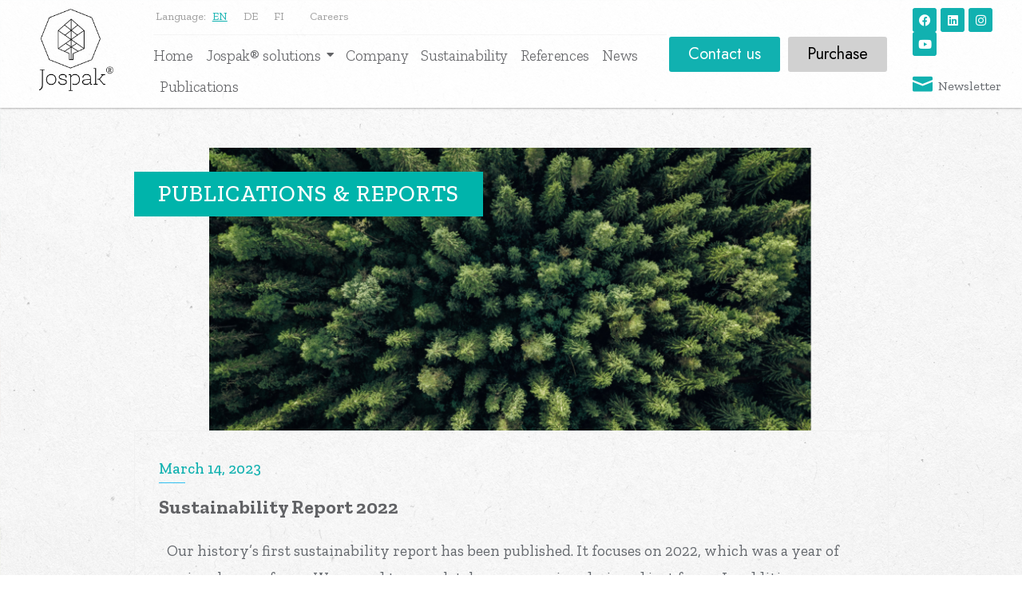

--- FILE ---
content_type: text/html; charset=UTF-8
request_url: https://jospak.com/2023/03/14/sustainability-report-2022/
body_size: 28839
content:
<!DOCTYPE html>
<html lang="en-GB">
<head>
	<meta charset="UTF-8">
	<meta name="viewport" content="width=device-width, initial-scale=1.0"/>
		<meta name='robots' content='index, follow, max-image-preview:large, max-snippet:-1, max-video-preview:-1' />
<script id="CookieConsent" src="https://policy.app.cookieinformation.com/uc.js" data-culture="en"  data-gcm-enabled="false"></script><link rel="alternate" href="https://jospak.com/2023/03/14/sustainability-report-2022/" hreflang="en" />
<link rel="alternate" href="https://jospak.com/de/2023/03/14/nachhaltigkeitsreport-2022/" hreflang="de" />
<link rel="alternate" href="https://jospak.com/fi/2023/03/14/vastuullisuuskatsaus-2022/" hreflang="fi" />

	<!-- This site is optimized with the Yoast SEO plugin v21.6 - https://yoast.com/wordpress/plugins/seo/ -->
	<title>Sustainability Report 2022 - Jospak</title>
	<link rel="canonical" href="https://jospak.com/2023/03/14/sustainability-report-2022/" />
	<meta property="og:locale" content="en_GB" />
	<meta property="og:locale:alternate" content="de_DE" />
	<meta property="og:locale:alternate" content="fi_FI" />
	<meta property="og:type" content="article" />
	<meta property="og:title" content="Sustainability Report 2022 - Jospak" />
	<meta property="og:description" content="Our history’s first sustainability report has been published. It focuses on 2022, which was a year of major changes for us: We moved to completely new premises designed just for us. In addition, our technological development took great strides, enabling a completely new generation of machines. We also renewed our business model, bringing the possibility of licensing production machines alongside" />
	<meta property="og:url" content="https://jospak.com/2023/03/14/sustainability-report-2022/" />
	<meta property="og:site_name" content="Jospak" />
	<meta property="article:published_time" content="2023-03-14T03:39:08+00:00" />
	<meta property="article:modified_time" content="2024-01-24T11:56:36+00:00" />
	<meta property="og:image" content="https://jospak.com/wp-content/uploads/2023/10/hero_kuuset-1024x479.png" />
	<meta property="og:image:width" content="1024" />
	<meta property="og:image:height" content="479" />
	<meta property="og:image:type" content="image/png" />
	<meta name="author" content="user" />
	<meta name="twitter:card" content="summary_large_image" />
	<meta name="twitter:label1" content="Written by" />
	<meta name="twitter:data1" content="user" />
	<meta name="twitter:label2" content="Estimated reading time" />
	<meta name="twitter:data2" content="1 minute" />
	<script type="application/ld+json" class="yoast-schema-graph">{"@context":"https://schema.org","@graph":[{"@type":"Article","@id":"https://jospak.com/2023/03/14/sustainability-report-2022/#article","isPartOf":{"@id":"https://jospak.com/2023/03/14/sustainability-report-2022/"},"author":{"name":"user","@id":"https://3.65.87.3/#/schema/person/29886724d164a85f82a72a9a874892cf"},"headline":"Sustainability Report 2022","datePublished":"2023-03-14T03:39:08+00:00","dateModified":"2024-01-24T11:56:36+00:00","mainEntityOfPage":{"@id":"https://jospak.com/2023/03/14/sustainability-report-2022/"},"wordCount":75,"publisher":{"@id":"https://3.65.87.3/#organization"},"image":{"@id":"https://jospak.com/2023/03/14/sustainability-report-2022/#primaryimage"},"thumbnailUrl":"https://jospak.com/wp-content/uploads/2023/10/hero_kuuset.png","articleSection":["Publications &amp; Reports"],"inLanguage":"en-GB"},{"@type":"WebPage","@id":"https://jospak.com/2023/03/14/sustainability-report-2022/","url":"https://jospak.com/2023/03/14/sustainability-report-2022/","name":"Sustainability Report 2022 - Jospak","isPartOf":{"@id":"https://3.65.87.3/#website"},"primaryImageOfPage":{"@id":"https://jospak.com/2023/03/14/sustainability-report-2022/#primaryimage"},"image":{"@id":"https://jospak.com/2023/03/14/sustainability-report-2022/#primaryimage"},"thumbnailUrl":"https://jospak.com/wp-content/uploads/2023/10/hero_kuuset.png","datePublished":"2023-03-14T03:39:08+00:00","dateModified":"2024-01-24T11:56:36+00:00","breadcrumb":{"@id":"https://jospak.com/2023/03/14/sustainability-report-2022/#breadcrumb"},"inLanguage":"en-GB","potentialAction":[{"@type":"ReadAction","target":["https://jospak.com/2023/03/14/sustainability-report-2022/"]}]},{"@type":"ImageObject","inLanguage":"en-GB","@id":"https://jospak.com/2023/03/14/sustainability-report-2022/#primaryimage","url":"https://jospak.com/wp-content/uploads/2023/10/hero_kuuset.png","contentUrl":"https://jospak.com/wp-content/uploads/2023/10/hero_kuuset.png","width":1920,"height":899},{"@type":"BreadcrumbList","@id":"https://jospak.com/2023/03/14/sustainability-report-2022/#breadcrumb","itemListElement":[{"@type":"ListItem","position":1,"name":"Home","item":"https://3.65.87.3/"},{"@type":"ListItem","position":2,"name":"Sustainability Report 2022"}]},{"@type":"WebSite","@id":"https://3.65.87.3/#website","url":"https://3.65.87.3/","name":"Jospak","description":"The Future is in the Package","publisher":{"@id":"https://3.65.87.3/#organization"},"potentialAction":[{"@type":"SearchAction","target":{"@type":"EntryPoint","urlTemplate":"https://3.65.87.3/?s={search_term_string}"},"query-input":"required name=search_term_string"}],"inLanguage":"en-GB"},{"@type":"Organization","@id":"https://3.65.87.3/#organization","name":"Jospak","url":"https://3.65.87.3/","logo":{"@type":"ImageObject","inLanguage":"en-GB","@id":"https://3.65.87.3/#/schema/logo/image/","url":"https://jospak.com/wp-content/uploads/2023/09/cropped-Jospak-Logo.png","contentUrl":"https://jospak.com/wp-content/uploads/2023/09/cropped-Jospak-Logo.png","width":149,"height":163,"caption":"Jospak"},"image":{"@id":"https://3.65.87.3/#/schema/logo/image/"}},{"@type":"Person","@id":"https://3.65.87.3/#/schema/person/29886724d164a85f82a72a9a874892cf","name":"user","image":{"@type":"ImageObject","inLanguage":"en-GB","@id":"https://3.65.87.3/#/schema/person/image/","url":"https://secure.gravatar.com/avatar/b58996c504c5638798eb6b511e6f49af?s=96&d=mm&r=g","contentUrl":"https://secure.gravatar.com/avatar/b58996c504c5638798eb6b511e6f49af?s=96&d=mm&r=g","caption":"user"},"sameAs":["http://netice.fi"],"url":"https://jospak.com/author/user/"}]}</script>
	<!-- / Yoast SEO plugin. -->


<link rel='dns-prefetch' href='//www.googletagmanager.com' />
<link href='https://fonts.gstatic.com' crossorigin rel='preconnect' />
<link rel="alternate" type="application/rss+xml" title="Jospak &raquo; Feed" href="https://jospak.com/feed/" />
<link rel="alternate" type="application/rss+xml" title="Jospak &raquo; Comments Feed" href="https://jospak.com/comments/feed/" />
<link rel="alternate" type="application/rss+xml" title="Jospak &raquo; Sustainability Report 2022 Comments Feed" href="https://jospak.com/2023/03/14/sustainability-report-2022/feed/" />
<script type="text/javascript">
/* <![CDATA[ */
window._wpemojiSettings = {"baseUrl":"https:\/\/s.w.org\/images\/core\/emoji\/14.0.0\/72x72\/","ext":".png","svgUrl":"https:\/\/s.w.org\/images\/core\/emoji\/14.0.0\/svg\/","svgExt":".svg","source":{"concatemoji":"https:\/\/jospak.com\/wp-includes\/js\/wp-emoji-release.min.js?ver=6.4.7"}};
/*! This file is auto-generated */
!function(i,n){var o,s,e;function c(e){try{var t={supportTests:e,timestamp:(new Date).valueOf()};sessionStorage.setItem(o,JSON.stringify(t))}catch(e){}}function p(e,t,n){e.clearRect(0,0,e.canvas.width,e.canvas.height),e.fillText(t,0,0);var t=new Uint32Array(e.getImageData(0,0,e.canvas.width,e.canvas.height).data),r=(e.clearRect(0,0,e.canvas.width,e.canvas.height),e.fillText(n,0,0),new Uint32Array(e.getImageData(0,0,e.canvas.width,e.canvas.height).data));return t.every(function(e,t){return e===r[t]})}function u(e,t,n){switch(t){case"flag":return n(e,"\ud83c\udff3\ufe0f\u200d\u26a7\ufe0f","\ud83c\udff3\ufe0f\u200b\u26a7\ufe0f")?!1:!n(e,"\ud83c\uddfa\ud83c\uddf3","\ud83c\uddfa\u200b\ud83c\uddf3")&&!n(e,"\ud83c\udff4\udb40\udc67\udb40\udc62\udb40\udc65\udb40\udc6e\udb40\udc67\udb40\udc7f","\ud83c\udff4\u200b\udb40\udc67\u200b\udb40\udc62\u200b\udb40\udc65\u200b\udb40\udc6e\u200b\udb40\udc67\u200b\udb40\udc7f");case"emoji":return!n(e,"\ud83e\udef1\ud83c\udffb\u200d\ud83e\udef2\ud83c\udfff","\ud83e\udef1\ud83c\udffb\u200b\ud83e\udef2\ud83c\udfff")}return!1}function f(e,t,n){var r="undefined"!=typeof WorkerGlobalScope&&self instanceof WorkerGlobalScope?new OffscreenCanvas(300,150):i.createElement("canvas"),a=r.getContext("2d",{willReadFrequently:!0}),o=(a.textBaseline="top",a.font="600 32px Arial",{});return e.forEach(function(e){o[e]=t(a,e,n)}),o}function t(e){var t=i.createElement("script");t.src=e,t.defer=!0,i.head.appendChild(t)}"undefined"!=typeof Promise&&(o="wpEmojiSettingsSupports",s=["flag","emoji"],n.supports={everything:!0,everythingExceptFlag:!0},e=new Promise(function(e){i.addEventListener("DOMContentLoaded",e,{once:!0})}),new Promise(function(t){var n=function(){try{var e=JSON.parse(sessionStorage.getItem(o));if("object"==typeof e&&"number"==typeof e.timestamp&&(new Date).valueOf()<e.timestamp+604800&&"object"==typeof e.supportTests)return e.supportTests}catch(e){}return null}();if(!n){if("undefined"!=typeof Worker&&"undefined"!=typeof OffscreenCanvas&&"undefined"!=typeof URL&&URL.createObjectURL&&"undefined"!=typeof Blob)try{var e="postMessage("+f.toString()+"("+[JSON.stringify(s),u.toString(),p.toString()].join(",")+"));",r=new Blob([e],{type:"text/javascript"}),a=new Worker(URL.createObjectURL(r),{name:"wpTestEmojiSupports"});return void(a.onmessage=function(e){c(n=e.data),a.terminate(),t(n)})}catch(e){}c(n=f(s,u,p))}t(n)}).then(function(e){for(var t in e)n.supports[t]=e[t],n.supports.everything=n.supports.everything&&n.supports[t],"flag"!==t&&(n.supports.everythingExceptFlag=n.supports.everythingExceptFlag&&n.supports[t]);n.supports.everythingExceptFlag=n.supports.everythingExceptFlag&&!n.supports.flag,n.DOMReady=!1,n.readyCallback=function(){n.DOMReady=!0}}).then(function(){return e}).then(function(){var e;n.supports.everything||(n.readyCallback(),(e=n.source||{}).concatemoji?t(e.concatemoji):e.wpemoji&&e.twemoji&&(t(e.twemoji),t(e.wpemoji)))}))}((window,document),window._wpemojiSettings);
/* ]]> */
</script>
<link rel='stylesheet' id='elementor-frontend-css' href='https://jospak.com/wp-content/plugins/elementor/assets/css/frontend-lite.min.css?ver=3.21.5' type='text/css' media='all' />
<link rel='stylesheet' id='elementor-post-167-css' href='https://jospak.com/wp-content/uploads/elementor/css/post-167.css?ver=1731759715' type='text/css' media='all' />
<link rel='stylesheet' id='elementor-post-1787-css' href='https://jospak.com/wp-content/uploads/elementor/css/post-1787.css?ver=1765806795' type='text/css' media='all' />
<style id='wp-emoji-styles-inline-css' type='text/css'>

	img.wp-smiley, img.emoji {
		display: inline !important;
		border: none !important;
		box-shadow: none !important;
		height: 1em !important;
		width: 1em !important;
		margin: 0 0.07em !important;
		vertical-align: -0.1em !important;
		background: none !important;
		padding: 0 !important;
	}
</style>
<link rel='stylesheet' id='bp3d-custom-style-css' href='https://jospak.com/wp-content/plugins/3d-viewer/public/css/custom-style.css?ver=1.3.15' type='text/css' media='all' />
<link rel='stylesheet' id='bp3d-public-css' href='https://jospak.com/wp-content/plugins/3d-viewer/dist/public.css?ver=1.3.15' type='text/css' media='all' />
<style id='classic-theme-styles-inline-css' type='text/css'>
/*! This file is auto-generated */
.wp-block-button__link{color:#fff;background-color:#32373c;border-radius:9999px;box-shadow:none;text-decoration:none;padding:calc(.667em + 2px) calc(1.333em + 2px);font-size:1.125em}.wp-block-file__button{background:#32373c;color:#fff;text-decoration:none}
</style>
<style id='global-styles-inline-css' type='text/css'>
body{--wp--preset--color--black: #000000;--wp--preset--color--cyan-bluish-gray: #abb8c3;--wp--preset--color--white: #ffffff;--wp--preset--color--pale-pink: #f78da7;--wp--preset--color--vivid-red: #cf2e2e;--wp--preset--color--luminous-vivid-orange: #ff6900;--wp--preset--color--luminous-vivid-amber: #fcb900;--wp--preset--color--light-green-cyan: #7bdcb5;--wp--preset--color--vivid-green-cyan: #00d084;--wp--preset--color--pale-cyan-blue: #8ed1fc;--wp--preset--color--vivid-cyan-blue: #0693e3;--wp--preset--color--vivid-purple: #9b51e0;--wp--preset--gradient--vivid-cyan-blue-to-vivid-purple: linear-gradient(135deg,rgba(6,147,227,1) 0%,rgb(155,81,224) 100%);--wp--preset--gradient--light-green-cyan-to-vivid-green-cyan: linear-gradient(135deg,rgb(122,220,180) 0%,rgb(0,208,130) 100%);--wp--preset--gradient--luminous-vivid-amber-to-luminous-vivid-orange: linear-gradient(135deg,rgba(252,185,0,1) 0%,rgba(255,105,0,1) 100%);--wp--preset--gradient--luminous-vivid-orange-to-vivid-red: linear-gradient(135deg,rgba(255,105,0,1) 0%,rgb(207,46,46) 100%);--wp--preset--gradient--very-light-gray-to-cyan-bluish-gray: linear-gradient(135deg,rgb(238,238,238) 0%,rgb(169,184,195) 100%);--wp--preset--gradient--cool-to-warm-spectrum: linear-gradient(135deg,rgb(74,234,220) 0%,rgb(151,120,209) 20%,rgb(207,42,186) 40%,rgb(238,44,130) 60%,rgb(251,105,98) 80%,rgb(254,248,76) 100%);--wp--preset--gradient--blush-light-purple: linear-gradient(135deg,rgb(255,206,236) 0%,rgb(152,150,240) 100%);--wp--preset--gradient--blush-bordeaux: linear-gradient(135deg,rgb(254,205,165) 0%,rgb(254,45,45) 50%,rgb(107,0,62) 100%);--wp--preset--gradient--luminous-dusk: linear-gradient(135deg,rgb(255,203,112) 0%,rgb(199,81,192) 50%,rgb(65,88,208) 100%);--wp--preset--gradient--pale-ocean: linear-gradient(135deg,rgb(255,245,203) 0%,rgb(182,227,212) 50%,rgb(51,167,181) 100%);--wp--preset--gradient--electric-grass: linear-gradient(135deg,rgb(202,248,128) 0%,rgb(113,206,126) 100%);--wp--preset--gradient--midnight: linear-gradient(135deg,rgb(2,3,129) 0%,rgb(40,116,252) 100%);--wp--preset--font-size--small: 13px;--wp--preset--font-size--medium: 20px;--wp--preset--font-size--large: 36px;--wp--preset--font-size--x-large: 42px;--wp--preset--spacing--20: 0.44rem;--wp--preset--spacing--30: 0.67rem;--wp--preset--spacing--40: 1rem;--wp--preset--spacing--50: 1.5rem;--wp--preset--spacing--60: 2.25rem;--wp--preset--spacing--70: 3.38rem;--wp--preset--spacing--80: 5.06rem;--wp--preset--shadow--natural: 6px 6px 9px rgba(0, 0, 0, 0.2);--wp--preset--shadow--deep: 12px 12px 50px rgba(0, 0, 0, 0.4);--wp--preset--shadow--sharp: 6px 6px 0px rgba(0, 0, 0, 0.2);--wp--preset--shadow--outlined: 6px 6px 0px -3px rgba(255, 255, 255, 1), 6px 6px rgba(0, 0, 0, 1);--wp--preset--shadow--crisp: 6px 6px 0px rgba(0, 0, 0, 1);}:where(.is-layout-flex){gap: 0.5em;}:where(.is-layout-grid){gap: 0.5em;}body .is-layout-flow > .alignleft{float: left;margin-inline-start: 0;margin-inline-end: 2em;}body .is-layout-flow > .alignright{float: right;margin-inline-start: 2em;margin-inline-end: 0;}body .is-layout-flow > .aligncenter{margin-left: auto !important;margin-right: auto !important;}body .is-layout-constrained > .alignleft{float: left;margin-inline-start: 0;margin-inline-end: 2em;}body .is-layout-constrained > .alignright{float: right;margin-inline-start: 2em;margin-inline-end: 0;}body .is-layout-constrained > .aligncenter{margin-left: auto !important;margin-right: auto !important;}body .is-layout-constrained > :where(:not(.alignleft):not(.alignright):not(.alignfull)){max-width: var(--wp--style--global--content-size);margin-left: auto !important;margin-right: auto !important;}body .is-layout-constrained > .alignwide{max-width: var(--wp--style--global--wide-size);}body .is-layout-flex{display: flex;}body .is-layout-flex{flex-wrap: wrap;align-items: center;}body .is-layout-flex > *{margin: 0;}body .is-layout-grid{display: grid;}body .is-layout-grid > *{margin: 0;}:where(.wp-block-columns.is-layout-flex){gap: 2em;}:where(.wp-block-columns.is-layout-grid){gap: 2em;}:where(.wp-block-post-template.is-layout-flex){gap: 1.25em;}:where(.wp-block-post-template.is-layout-grid){gap: 1.25em;}.has-black-color{color: var(--wp--preset--color--black) !important;}.has-cyan-bluish-gray-color{color: var(--wp--preset--color--cyan-bluish-gray) !important;}.has-white-color{color: var(--wp--preset--color--white) !important;}.has-pale-pink-color{color: var(--wp--preset--color--pale-pink) !important;}.has-vivid-red-color{color: var(--wp--preset--color--vivid-red) !important;}.has-luminous-vivid-orange-color{color: var(--wp--preset--color--luminous-vivid-orange) !important;}.has-luminous-vivid-amber-color{color: var(--wp--preset--color--luminous-vivid-amber) !important;}.has-light-green-cyan-color{color: var(--wp--preset--color--light-green-cyan) !important;}.has-vivid-green-cyan-color{color: var(--wp--preset--color--vivid-green-cyan) !important;}.has-pale-cyan-blue-color{color: var(--wp--preset--color--pale-cyan-blue) !important;}.has-vivid-cyan-blue-color{color: var(--wp--preset--color--vivid-cyan-blue) !important;}.has-vivid-purple-color{color: var(--wp--preset--color--vivid-purple) !important;}.has-black-background-color{background-color: var(--wp--preset--color--black) !important;}.has-cyan-bluish-gray-background-color{background-color: var(--wp--preset--color--cyan-bluish-gray) !important;}.has-white-background-color{background-color: var(--wp--preset--color--white) !important;}.has-pale-pink-background-color{background-color: var(--wp--preset--color--pale-pink) !important;}.has-vivid-red-background-color{background-color: var(--wp--preset--color--vivid-red) !important;}.has-luminous-vivid-orange-background-color{background-color: var(--wp--preset--color--luminous-vivid-orange) !important;}.has-luminous-vivid-amber-background-color{background-color: var(--wp--preset--color--luminous-vivid-amber) !important;}.has-light-green-cyan-background-color{background-color: var(--wp--preset--color--light-green-cyan) !important;}.has-vivid-green-cyan-background-color{background-color: var(--wp--preset--color--vivid-green-cyan) !important;}.has-pale-cyan-blue-background-color{background-color: var(--wp--preset--color--pale-cyan-blue) !important;}.has-vivid-cyan-blue-background-color{background-color: var(--wp--preset--color--vivid-cyan-blue) !important;}.has-vivid-purple-background-color{background-color: var(--wp--preset--color--vivid-purple) !important;}.has-black-border-color{border-color: var(--wp--preset--color--black) !important;}.has-cyan-bluish-gray-border-color{border-color: var(--wp--preset--color--cyan-bluish-gray) !important;}.has-white-border-color{border-color: var(--wp--preset--color--white) !important;}.has-pale-pink-border-color{border-color: var(--wp--preset--color--pale-pink) !important;}.has-vivid-red-border-color{border-color: var(--wp--preset--color--vivid-red) !important;}.has-luminous-vivid-orange-border-color{border-color: var(--wp--preset--color--luminous-vivid-orange) !important;}.has-luminous-vivid-amber-border-color{border-color: var(--wp--preset--color--luminous-vivid-amber) !important;}.has-light-green-cyan-border-color{border-color: var(--wp--preset--color--light-green-cyan) !important;}.has-vivid-green-cyan-border-color{border-color: var(--wp--preset--color--vivid-green-cyan) !important;}.has-pale-cyan-blue-border-color{border-color: var(--wp--preset--color--pale-cyan-blue) !important;}.has-vivid-cyan-blue-border-color{border-color: var(--wp--preset--color--vivid-cyan-blue) !important;}.has-vivid-purple-border-color{border-color: var(--wp--preset--color--vivid-purple) !important;}.has-vivid-cyan-blue-to-vivid-purple-gradient-background{background: var(--wp--preset--gradient--vivid-cyan-blue-to-vivid-purple) !important;}.has-light-green-cyan-to-vivid-green-cyan-gradient-background{background: var(--wp--preset--gradient--light-green-cyan-to-vivid-green-cyan) !important;}.has-luminous-vivid-amber-to-luminous-vivid-orange-gradient-background{background: var(--wp--preset--gradient--luminous-vivid-amber-to-luminous-vivid-orange) !important;}.has-luminous-vivid-orange-to-vivid-red-gradient-background{background: var(--wp--preset--gradient--luminous-vivid-orange-to-vivid-red) !important;}.has-very-light-gray-to-cyan-bluish-gray-gradient-background{background: var(--wp--preset--gradient--very-light-gray-to-cyan-bluish-gray) !important;}.has-cool-to-warm-spectrum-gradient-background{background: var(--wp--preset--gradient--cool-to-warm-spectrum) !important;}.has-blush-light-purple-gradient-background{background: var(--wp--preset--gradient--blush-light-purple) !important;}.has-blush-bordeaux-gradient-background{background: var(--wp--preset--gradient--blush-bordeaux) !important;}.has-luminous-dusk-gradient-background{background: var(--wp--preset--gradient--luminous-dusk) !important;}.has-pale-ocean-gradient-background{background: var(--wp--preset--gradient--pale-ocean) !important;}.has-electric-grass-gradient-background{background: var(--wp--preset--gradient--electric-grass) !important;}.has-midnight-gradient-background{background: var(--wp--preset--gradient--midnight) !important;}.has-small-font-size{font-size: var(--wp--preset--font-size--small) !important;}.has-medium-font-size{font-size: var(--wp--preset--font-size--medium) !important;}.has-large-font-size{font-size: var(--wp--preset--font-size--large) !important;}.has-x-large-font-size{font-size: var(--wp--preset--font-size--x-large) !important;}
.wp-block-navigation a:where(:not(.wp-element-button)){color: inherit;}
:where(.wp-block-post-template.is-layout-flex){gap: 1.25em;}:where(.wp-block-post-template.is-layout-grid){gap: 1.25em;}
:where(.wp-block-columns.is-layout-flex){gap: 2em;}:where(.wp-block-columns.is-layout-grid){gap: 2em;}
.wp-block-pullquote{font-size: 1.5em;line-height: 1.6;}
</style>
<link rel='stylesheet' id='font-awesome-css' href='https://jospak.com/wp-content/plugins/elementor/assets/lib/font-awesome/css/font-awesome.min.css?ver=4.7.0' type='text/css' media='all' />
<link rel='stylesheet' id='animate-css' href='https://jospak.com/wp-content/plugins/charity-addon-for-elementor/assets/css/animate.min.css?ver=3.7.2' type='text/css' media='all' />
<link rel='stylesheet' id='themify-icons-css' href='https://jospak.com/wp-content/plugins/charity-addon-for-elementor/assets/css/themify-icons.min.css?ver=1.0.0' type='text/css' media='all' />
<link rel='stylesheet' id='linea-css' href='https://jospak.com/wp-content/plugins/charity-addon-for-elementor/assets/css/linea.min.css?ver=1.0.0' type='text/css' media='all' />
<link rel='stylesheet' id='magnific-popup-css' href='https://jospak.com/wp-content/plugins/charity-addon-for-elementor/assets/css/magnific-popup.min.css?ver=1.0' type='text/css' media='all' />
<link rel='stylesheet' id='owl-carousel-css' href='https://jospak.com/wp-content/plugins/charity-addon-for-elementor/assets/css/owl.carousel.min.css?ver=2.3.4' type='text/css' media='all' />
<link rel='stylesheet' id='juxtapose-css' href='https://jospak.com/wp-content/plugins/charity-addon-for-elementor/assets/css/juxtapose.css?ver=1.2.1' type='text/css' media='all' />
<link rel='stylesheet' id='nacharity-styles-css' href='https://jospak.com/wp-content/plugins/charity-addon-for-elementor/assets/css/styles.css?ver=1.2.6' type='text/css' media='all' />
<link rel='stylesheet' id='nacharity-responsive-css' href='https://jospak.com/wp-content/plugins/charity-addon-for-elementor/assets/css/responsive.css?ver=1.0' type='text/css' media='all' />
<link rel='stylesheet' id='woo3dv-frontend.css-css' href='https://jospak.com/wp-content/plugins/woo-3d-viewer/includes/css/woo3dv-frontend.css?ver=2.7.6.5' type='text/css' media='all' />
<style id='woo3dv-frontend.css-inline-css' type='text/css'>

				.product.has-default-attributes.has-children > .images {
					opacity:1 !important;
				}
				@media screen and (max-width: 400px) {
				   .product.has-default-attributes.has-children > .images { 
				    float: none;
				    margin-right:0;
				    width:auto;
				    border:0;
				    border-bottom:2px solid #000;    
				  }
				}
				@media screen and (max-width:800px){
					.product.has-default-attributes.has-children > .images  {
						width: auto !important;
					}

				}
			
</style>
<link rel='stylesheet' id='tooltipster.bundle.min.css-css' href='https://jospak.com/wp-content/plugins/woo-3d-viewer/includes/ext/tooltipster/css/tooltipster.bundle.min.css?ver=2.7.6.5' type='text/css' media='all' />
<link rel='stylesheet' id='tooltipster-sideTip-light.min.css -css' href='https://jospak.com/wp-content/plugins/woo-3d-viewer/includes/ext/tooltipster/css/plugins/tooltipster/sideTip/themes/tooltipster-sideTip-light.min.css?ver=2.7.6.5' type='text/css' media='all' />
<link rel='stylesheet' id='bootstrap-css' href='https://jospak.com/wp-content/themes/bizberg/assets/bootstrap/css/bootstrap.min.css?ver=0.5' type='text/css' media='all' />
<link rel='stylesheet' id='font-awesome-5-css' href='https://jospak.com/wp-content/themes/bizberg/assets/icons/font-awesome-5/css/all.css?ver=0.5' type='text/css' media='all' />
<link rel='stylesheet' id='bizberg-main-css' href='https://jospak.com/wp-content/themes/bizberg/assets/css/main.css?ver=0.5' type='text/css' media='all' />
<link rel='stylesheet' id='bizberg-component-css' href='https://jospak.com/wp-content/themes/bizberg/assets/css/component.css?ver=0.5' type='text/css' media='all' />
<link rel='stylesheet' id='bizberg-style2-css' href='https://jospak.com/wp-content/themes/bizberg/assets/css/style.css?ver=0.5' type='text/css' media='all' />
<link rel='stylesheet' id='bizberg-responsive-css' href='https://jospak.com/wp-content/themes/bizberg/assets/css/responsive.css?ver=0.5' type='text/css' media='all' />
<link rel='stylesheet' id='green_protection_chld_css-css' href='https://jospak.com/wp-content/themes/bizberg/style.css?ver=6.4.7' type='text/css' media='all' />
<link rel='stylesheet' id='bizberg-style-css' href='https://jospak.com/wp-content/themes/green-protection/style.css?ver=6.4.7' type='text/css' media='all' />
<style id='bizberg-style-inline-css' type='text/css'>
body:not(.home) header#masthead {
		    border-bottom: 1px solid #eee;
		}.banner .slider .overlay {
	   background: linear-gradient(-90deg, rgba(0,136,204,0.6), rgba(0,12,20,0.36));
	}.breadcrumb-wrapper .section-title{ text-align:center;padding-top:60px; padding-bottom:60px; padding-left:150px; padding-right:150px }body.home .breadcrumb-wrapper.homepage_banner .overlay {
	  	background: linear-gradient(-90deg, rgba(0, 0, 0, 0.6), rgba(0, 0, 0, 0.6));
	}body:not(.home) .breadcrumb-wrapper .overlay {
	  	background: linear-gradient(-90deg, rgba(0, 0, 0, 0.6), rgba(0, 0, 0, 0.6));
	}body{ background-image: linear-gradient(to right,rgba(135,135,135,0),rgba(135,135,135,0)),url( https://jospak.com/wp-content/uploads/2023/08/cardboard_background.png ); 
	background-repeat : repeat-y;
	background-position : center center;
	background-size : cover;
	background-attachment : fixed;}.primary_header_2_wrapper{ background-image: linear-gradient(to right,rgba(255,255,255,0),rgba(255,255,255,0)),url(  ); 
	background-repeat : repeat;
	background-position : center center;
	background-size : cover;
	background-attachment : scroll;}body:not(.page-template-page-fullwidth-transparent-header) header#masthead #top-bar { background: #6ab43e;
    background: -moz-linear-gradient(90deg, #6ab43e 0%, #6ab43e 100%);
    background: -webkit-linear-gradient(90deg, #6ab43e 0%, #6ab43e 100%);
    background: linear-gradient(90deg, #6ab43e 0%, #6ab43e 100%);
    filter: progid: DXImageTransform.Microsoft.gradient(startColorstr='#6ab43e', endColorstr='#6ab43e', GradientType=1); }.navbar-default { background: #fff;
    background: -moz-linear-gradient(90deg, #fff 0%, #fff 100%);
    background: -webkit-linear-gradient(90deg, #fff 0%, #fff 100%);
    background: linear-gradient(90deg, #fff 0%, #fff 100%);
    filter: progid: DXImageTransform.Microsoft.gradient(startColorstr='#fff', endColorstr='#fff', GradientType=1); }.navbar.sticky { background: #fff;
    background: -moz-linear-gradient(90deg, #fff 0%, #fff 100%);
    background: -webkit-linear-gradient(90deg, #fff 0%, #fff 100%);
    background: linear-gradient(90deg, #fff 0%, #fff 100%);
    filter: progid: DXImageTransform.Microsoft.gradient(startColorstr='#fff', endColorstr='#fff', GradientType=1); }a.slider_btn { background: #6ab43e;
    background: -moz-linear-gradient(90deg, #6ab43e 0%, #6ab43e 100%);
    background: -webkit-linear-gradient(90deg, #6ab43e 0%, #6ab43e 100%);
    background: linear-gradient(90deg, #6ab43e 0%, #6ab43e 100%);
    filter: progid: DXImageTransform.Microsoft.gradient(startColorstr='#6ab43e', endColorstr='#6ab43e', GradientType=1); }.bizberg_dark_mode .full-screen-search, .bizberg_dark_mode .full-screen-search label { background-color:rgba(135,135,135,0)}
</style>
<link rel='stylesheet' id='bizberg-google-fonts-css' href='https://jospak.com/wp-content/fonts/20e5af7997111da416b3a4011a7f8daf.css' type='text/css' media='all' />
<link rel='stylesheet' id='dflip-style-css' href='https://jospak.com/wp-content/plugins/3d-flipbook-dflip-lite/assets/css/dflip.min.css?ver=2.0.86' type='text/css' media='all' />
<link rel='stylesheet' id='elementor-icons-ekiticons-css' href='https://jospak.com/wp-content/plugins/elementskit-lite/modules/elementskit-icon-pack/assets/css/ekiticons.css?ver=3.0.4' type='text/css' media='all' />
<link rel='stylesheet' id='elementor-icons-css' href='https://jospak.com/wp-content/plugins/elementor/assets/lib/eicons/css/elementor-icons.min.css?ver=5.29.0' type='text/css' media='all' />
<link rel='stylesheet' id='swiper-css' href='https://jospak.com/wp-content/plugins/elementor/assets/lib/swiper/v8/css/swiper.min.css?ver=8.4.5' type='text/css' media='all' />
<link rel='stylesheet' id='elementor-post-31-css' href='https://jospak.com/wp-content/uploads/elementor/css/post-31.css?ver=1710926198' type='text/css' media='all' />
<link rel='stylesheet' id='elementor-post-2303-css' href='https://jospak.com/wp-content/uploads/elementor/css/post-2303.css?ver=1710947726' type='text/css' media='all' />
<link rel='stylesheet' id='skb-cife-elegant_icon-css' href='https://jospak.com/wp-content/plugins/skyboot-custom-icons-for-elementor/assets/css/elegant.css?ver=1.0.7' type='text/css' media='all' />
<link rel='stylesheet' id='skb-cife-linearicons_icon-css' href='https://jospak.com/wp-content/plugins/skyboot-custom-icons-for-elementor/assets/css/linearicons.css?ver=1.0.7' type='text/css' media='all' />
<link rel='stylesheet' id='skb-cife-themify_icon-css' href='https://jospak.com/wp-content/plugins/skyboot-custom-icons-for-elementor/assets/css/themify.css?ver=1.0.7' type='text/css' media='all' />
<link rel='stylesheet' id='ekit-widget-styles-css' href='https://jospak.com/wp-content/plugins/elementskit-lite/widgets/init/assets/css/widget-styles.css?ver=3.0.4' type='text/css' media='all' />
<link rel='stylesheet' id='ekit-responsive-css' href='https://jospak.com/wp-content/plugins/elementskit-lite/widgets/init/assets/css/responsive.css?ver=3.0.4' type='text/css' media='all' />
<link rel='stylesheet' id='eael-general-css' href='https://jospak.com/wp-content/plugins/essential-addons-for-elementor-lite/assets/front-end/css/view/general.min.css?ver=5.9.11' type='text/css' media='all' />
<link rel='stylesheet' id='wpr-text-animations-css-css' href='https://jospak.com/wp-content/plugins/royal-elementor-addons/assets/css/lib/animations/text-animations.min.css?ver=1.7.1045' type='text/css' media='all' />
<link rel='stylesheet' id='wpr-addons-css-css' href='https://jospak.com/wp-content/plugins/royal-elementor-addons/assets/css/frontend.min.css?ver=1.7.1045' type='text/css' media='all' />
<link rel='stylesheet' id='font-awesome-5-all-css' href='https://jospak.com/wp-content/plugins/elementor/assets/lib/font-awesome/css/all.min.css?ver=5.9.11' type='text/css' media='all' />
<link rel='stylesheet' id='google-fonts-1-css' href='https://fonts.googleapis.com/css?family=Zilla+Slab%3A100%2C100italic%2C200%2C200italic%2C300%2C300italic%2C400%2C400italic%2C500%2C500italic%2C600%2C600italic%2C700%2C700italic%2C800%2C800italic%2C900%2C900italic%7CJost%3A100%2C100italic%2C200%2C200italic%2C300%2C300italic%2C400%2C400italic%2C500%2C500italic%2C600%2C600italic%2C700%2C700italic%2C800%2C800italic%2C900%2C900italic&#038;display=swap&#038;ver=6.4.7' type='text/css' media='all' />
<link rel='stylesheet' id='elementor-icons-shared-0-css' href='https://jospak.com/wp-content/plugins/elementor/assets/lib/font-awesome/css/fontawesome.min.css?ver=5.15.3' type='text/css' media='all' />
<link rel='stylesheet' id='elementor-icons-fa-brands-css' href='https://jospak.com/wp-content/plugins/elementor/assets/lib/font-awesome/css/brands.min.css?ver=5.15.3' type='text/css' media='all' />
<link rel='stylesheet' id='elementor-icons-skb_cife-elegant-icon-css' href='https://jospak.com/wp-content/plugins/skyboot-custom-icons-for-elementor/assets/css/elegant.css?ver=1.0.7' type='text/css' media='all' />
<link rel="preconnect" href="https://fonts.gstatic.com/" crossorigin><script type="text/javascript" data-cfasync="false" src="https://jospak.com/wp-includes/js/jquery/jquery.min.js?ver=3.7.1" id="jquery-core-js"></script>
<script type="text/javascript" data-cfasync="false" src="https://jospak.com/wp-includes/js/jquery/jquery-migrate.min.js?ver=3.4.1" id="jquery-migrate-js"></script>
<script type="text/javascript" src="https://jospak.com/wp-content/plugins/woo-3d-viewer/includes/ext/es6-promise/es6-promise.auto.js?ver=2.7.6.5" id="woo3dv-es6-promise-js"></script>
<script type="text/javascript" src="https://jospak.com/wp-content/plugins/woo-3d-viewer/includes/ext/threejs/three.min.js?ver=2.7.6.5" id="woo3dv-threejs-js"></script>
<script type="text/javascript" src="https://jospak.com/wp-content/plugins/woo-3d-viewer/includes/ext/threejs/js/Detector.js?ver=2.7.6.5" id="woo3dv-threejs-detector-js"></script>
<script type="text/javascript" src="https://jospak.com/wp-content/plugins/woo-3d-viewer/includes/ext/threejs/js/Mirror.js?ver=2.7.6.5" id="woo3dv-threejs-mirror-js"></script>
<script type="text/javascript" src="https://jospak.com/wp-content/plugins/woo-3d-viewer/includes/ext/threejs/js/controls/OrbitControls.js?ver=2.7.6.5" id="woo3dv-threejs-controls-js"></script>
<script type="text/javascript" src="https://jospak.com/wp-content/plugins/woo-3d-viewer/includes/ext/threejs/js/renderers/CanvasRenderer.js?ver=2.7.6.5" id="woo3dv-threejs-canvas-renderer-js"></script>
<script type="text/javascript" src="https://jospak.com/wp-content/plugins/woo-3d-viewer/includes/ext/threejs/js/renderers/Projector.js?ver=2.7.6.5" id="woo3dv-threejs-projector-renderer-js"></script>
<script type="text/javascript" src="https://jospak.com/wp-content/plugins/woo-3d-viewer/includes/ext/threejs/js/loaders/STLLoader.js?ver=2.7.6.5" id="woo3dv-threejs-stl-loader-js"></script>
<script type="text/javascript" src="https://jospak.com/wp-content/plugins/woo-3d-viewer/includes/ext/threejs/js/loaders/OBJLoader.js?ver=2.7.6.5" id="woo3dv-threejs-obj-loader-js"></script>
<script type="text/javascript" src="https://jospak.com/wp-content/plugins/woo-3d-viewer/includes/ext/threejs/js/loaders/VRMLLoader.js?ver=2.7.6.5" id="woo3dv-threejs-vrml-loader-js"></script>
<script type="text/javascript" src="https://jospak.com/wp-content/plugins/woo-3d-viewer/includes/ext/threejs/js/loaders/DRACOLoader.js?ver=2.7.6.5" id="woo3dv-threejs-draco-loader-js"></script>
<script type="text/javascript" src="https://jospak.com/wp-content/plugins/woo-3d-viewer/includes/ext/threejs/js/loaders/GLTFLoader.js?ver=2.7.6.5" id="woo3dv-threejs-gltf-loader-js"></script>
<script type="text/javascript" src="https://jospak.com/wp-content/plugins/woo-3d-viewer/includes/ext/threejs/js/loaders/MTLLoader.js?ver=2.7.6.5" id="woo3dv-threejs-mtl-loader-js"></script>
<script type="text/javascript" src="https://jospak.com/wp-content/plugins/woo-3d-viewer/includes/ext/threex/THREEx.FullScreen.js?ver=2.7.6.5" id="woo3dv-threex-js"></script>
<script type="text/javascript" id="woo3dv-frontend.js-js-extra">
/* <![CDATA[ */
var woo3dv = {"url":"https:\/\/jospak.com\/wp-admin\/admin-ajax.php","plugin_url":"https:\/\/jospak.com\/wp-content\/plugins\/woo-3d-viewer\/","shading":"flat","display_mode":"3d_model","display_mode_mobile":"3d_model","show_shadow":"0","shadow_softness":"1","show_light_source1":"0","show_light_source2":"on","show_light_source3":"0","show_light_source4":"0","show_light_source5":"0","show_light_source6":"on","show_light_source7":"0","show_light_source9":"0","show_fog":"0","show_controls":"on","zoom_distance_min":"0","zoom_distance_max":"0","enable_zoom":"on","enable_pan":"on","enable_manual_rotation":"on","show_ground":"on","ground_mirror":"0","model_default_color":"0xffffff","model_default_transparency":"opaque","model_default_shininess":"plastic","background1":"0xFFFFFF","grid_color":"0x898989","ground_color":"0xc1c1c1","fog_color":"0xFFFFFF","auto_rotation":"on","auto_rotation_speed":"3","auto_rotation_direction":"ccw","default_rotation_x":"-180","default_rotation_y":"180","show_grid":"on","mobile_no_animation":"0","override_cart_thumbnail":"on","text_not_available":"Not available in your browser","text_multiple":"Upgrade to Woo3DViewer PRO to have multiple viewers on one page!"};
/* ]]> */
</script>
<script type="text/javascript" src="https://jospak.com/wp-content/plugins/woo-3d-viewer/includes/js/woo3dv-frontend.js?ver=2.7.6.5" id="woo3dv-frontend.js-js"></script>
<script type="text/javascript" src="https://jospak.com/wp-content/themes/bizberg/assets/bootstrap/js/bootstrap.min.js?ver=0.5" id="bootstrap-js"></script>

<!-- Google Analytics snippet added by Site Kit -->
<script type="text/javascript" src="https://www.googletagmanager.com/gtag/js?id=GT-PBCLXQQ" id="google_gtagjs-js" async></script>
<script type="text/javascript" id="google_gtagjs-js-after">
/* <![CDATA[ */
window.dataLayer = window.dataLayer || [];function gtag(){dataLayer.push(arguments);}
gtag('set', 'linker', {"domains":["jospak.com"]} );
gtag("js", new Date());
gtag("set", "developer_id.dZTNiMT", true);
gtag("config", "GT-PBCLXQQ");
/* ]]> */
</script>

<!-- End Google Analytics snippet added by Site Kit -->
<link rel="https://api.w.org/" href="https://jospak.com/wp-json/" /><link rel="alternate" type="application/json" href="https://jospak.com/wp-json/wp/v2/posts/2303" /><link rel="EditURI" type="application/rsd+xml" title="RSD" href="https://jospak.com/xmlrpc.php?rsd" />
<meta name="generator" content="WordPress 6.4.7" />
<link rel='shortlink' href='https://jospak.com/?p=2303' />
<link rel="alternate" type="application/json+oembed" href="https://jospak.com/wp-json/oembed/1.0/embed?url=https%3A%2F%2Fjospak.com%2F2023%2F03%2F14%2Fsustainability-report-2022%2F" />
<link rel="alternate" type="text/xml+oembed" href="https://jospak.com/wp-json/oembed/1.0/embed?url=https%3A%2F%2Fjospak.com%2F2023%2F03%2F14%2Fsustainability-report-2022%2F&#038;format=xml" />
<meta name="generator" content="Site Kit by Google 1.114.0" /><link rel="pingback" href="https://jospak.com/xmlrpc.php"><script data-cfasync="false"> var dFlipLocation = "https://jospak.com/wp-content/plugins/3d-flipbook-dflip-lite/assets/"; var dFlipWPGlobal = {"text":{"toggleSound":"Turn on\/off Sound","toggleThumbnails":"Toggle Thumbnails","toggleOutline":"Toggle Outline\/Bookmark","previousPage":"Previous Page","nextPage":"Next Page","toggleFullscreen":"Toggle Fullscreen","zoomIn":"Zoom In","zoomOut":"Zoom Out","toggleHelp":"Toggle Help","singlePageMode":"Single Page Mode","doublePageMode":"Double Page Mode","downloadPDFFile":"Download PDF File","gotoFirstPage":"Goto First Page","gotoLastPage":"Goto Last Page","share":"Share","mailSubject":"I wanted you to see this FlipBook","mailBody":"Check out this site {{url}}","loading":"DearFlip: Loading "},"moreControls":"download,pageMode,startPage,endPage,sound","hideControls":"","scrollWheel":"false","backgroundColor":"#777","backgroundImage":"","height":"auto","paddingLeft":"20","paddingRight":"20","controlsPosition":"bottom","duration":800,"soundEnable":"true","enableDownload":"true","enableAnnotation":false,"enableAnalytics":"false","webgl":"true","hard":"none","maxTextureSize":"1600","rangeChunkSize":"524288","zoomRatio":1.5,"stiffness":3,"pageMode":"0","singlePageMode":"0","pageSize":"0","autoPlay":"false","autoPlayDuration":5000,"autoPlayStart":"false","linkTarget":"2","sharePrefix":"dearflip-"};</script><meta name="generator" content="Elementor 3.21.5; features: e_optimized_assets_loading, e_optimized_css_loading, additional_custom_breakpoints; settings: css_print_method-external, google_font-enabled, font_display-swap">
<!-- Google Tag Manager -->
<script>(function(w,d,s,l,i){w[l]=w[l]||[];w[l].push({'gtm.start':
new Date().getTime(),event:'gtm.js'});var f=d.getElementsByTagName(s)[0],
j=d.createElement(s),dl=l!='dataLayer'?'&l='+l:'';j.async=true;j.src=
'https://www.googletagmanager.com/gtm.js?id='+i+dl;f.parentNode.insertBefore(j,f);
})(window,document,'script','dataLayer','GTM-NC4WVC9P');</script>
<!-- End Google Tag Manager -->

<!-- Push language and pageName variables to the data layer -->
<script>
  dataLayer.push({
    'language': '{{JS - language}}',
    'pageName': '{{JS - pageName}}'
  });
</script>

<!-- Conversion events to the data layer -->
<script>
dataLayer.push({
	'event': 'conversion',
	'conversionType': 'brochure_download'
});
</script>

<script>
  var currentPage = '{{JS - pageName}}'; // Assuming 'JS - pageName' captures the current page name

  // Check if the current page is the contact page
  if (currentPage === 'contact') {
    // Push the contact_page_visit event into the data layer
    dataLayer.push({
      'event': 'contact_page_visit'
    });
  }
</script>

<!-- Remove the conflicting kirki inline styles -->
<script>
document.addEventListener("DOMContentLoaded", function() {
    var kirkiInlineStyles = document.getElementById("kirki-inline-styles");
    if (kirkiInlineStyles) {
        kirkiInlineStyles.remove();
    }
});
</script>

<!-- JavaScript code to show or hide the Articles CTA section -->
<script>
document.addEventListener("DOMContentLoaded", function() {
    // Check if the current page meets the conditions
    var isBlogSection = document.querySelector('.blog-section.blog-detail-page');
    var isBlogPage = document.getElementById('blog');

    if (isBlogSection && isBlogPage) {
        // If both conditions are met, display the section
        document.getElementById('article-cta').style.display = 'block';
    } else {
        // If any condition is not met, hide the section
        document.getElementById('article-cta').style.display = 'none';
    }
});
</script><link rel="icon" href="https://jospak.com/wp-content/uploads/2024/01/cropped-jospak_siteicon-32x32.jpg" sizes="32x32" />
<link rel="icon" href="https://jospak.com/wp-content/uploads/2024/01/cropped-jospak_siteicon-192x192.jpg" sizes="192x192" />
<link rel="apple-touch-icon" href="https://jospak.com/wp-content/uploads/2024/01/cropped-jospak_siteicon-180x180.jpg" />
<meta name="msapplication-TileImage" content="https://jospak.com/wp-content/uploads/2024/01/cropped-jospak_siteicon-270x270.jpg" />
		<style type="text/css" id="wp-custom-css">
			#footer > div > p > span
{
	display: none;
}

#masthead > nav
{
	display: none;
}

/* Style for the active language */
ul.wpr-nav-menu li.current-lang span {
		color: #11b1b0;
		text-decoration: underline;
}

  /* Purchase section slider styling */
  #wpforms-678-field_10, #wpforms-4015-field_10, #wpforms-4872-field_10 {
    height: 10px;
    border: #15E0DE;
  }

  /* Bold style for main selections in purchase form */
  #wpforms-678-field_10-container > label,
  #wpforms-678-field_14-container > fieldset > legend,
  #wpforms-678-field_15-container > fieldset > legend,
  #wpforms-678-field_19-container > fieldset > legend,
  #wpforms-678-field_16-container > fieldset > legend,
  #wpforms-678-field_17-container > fieldset > legend,
	#wpforms-678-field_22-container > fieldset > legend,
  #wpforms-678-field_10-container > div.wpforms-field-number-slider-hint,
	  #wpforms-4015-field_10-container > label,
  #wpforms-4015-field_14-container > fieldset > legend,
  #wpforms-4015-field_15-container > fieldset > legend,
  #wpforms-4015-field_19-container > fieldset > legend,
  #wpforms-4015-field_16-container > fieldset > legend,
  #wpforms-4015-field_17-container > fieldset > legend,
	#wpforms-4015-field_22-container > fieldset > legend,
  #wpforms-4015-field_10-container > div.wpforms-field-number-slider-hint,
	  #wpforms-4872-field_10-container > label,
  #wpforms-4872-field_14-container > fieldset > legend,
  #wpforms-4872-field_15-container > fieldset > legend,
  #wpforms-4872-field_19-container > fieldset > legend,
  #wpforms-4872-field_16-container > fieldset > legend,
  #wpforms-4872-field_17-container > fieldset > legend,
	#wpforms-4872-field_22-container > fieldset > legend,
  #wpforms-4872-field_10-container > div.wpforms-field-number-slider-hint {
    font-weight: 600;
    font-size: 125%;
    padding-top: 25px;
    padding-bottom: 10px;
		line-height: 125%;
  }
	
	[id^='wpforms-678-field'] > label,
[id^='wpforms-678-field'] > fieldset > legend,
[id^='wpforms-4015-field'] > label,
[id^='wpforms-4015-field'] > fieldset > legend,
[id^='wpforms-4872-field'] > label,
[id^='wpforms-4872-field'] > fieldset > legend
	{
    font-weight: 600;
    font-size: 125%;
    padding-top: 25px;
    padding-bottom: 10px;
}

  /* Tray type image section styling in purchase form */
  #wpforms-678-field_14 *, #wpforms-4015-field_14 *,
#wpforms-4872-field_14 * {
    color: white;
    font-size: 21px;
    font-weight: 500;
    border-color: white;
    border-width: 2px;
    border-radius: 20px;
    padding-top: 10px;
  }

  #wpforms-678-field_10-container > div.wpforms-field-number-slider-hint,
	  #wpforms-4015-field_10-container > div.wpforms-field-number-slider-hint,
	  #wpforms-4872-field_10-container > div.wpforms-field-number-slider-hint{
    color: white;
    font-size: 125%;
    padding-top: 10px;
    padding-bottom: 10px;
  }

  #wpforms-678-field_10-container > div.wpforms-field-number-slider-hint > b, #wpforms-4015-field_10-container > div.wpforms-field-number-slider-hint > b,
#wpforms-4872-field_10-container > div.wpforms-field-number-slider-hint > b {
    font-size: 125%;
    color: white;
		line-height: 1em;
  }

#wpforms-678-field_10-description,
	#wpforms-4015-field_10-description,
#wpforms-4872-field_10-description
{
	font-size: 75%;
}

  /* Tray type image section styling */
  #wpforms-678-field_14 *,   #wpforms-4015-field_14 *,
#wpforms-4872-field_14 *{
		width: 100%;
    color: white;
    font-size: 21px;
    font-weight: 500;
    border-color: white;
    border-width: 2px;
    border-radius: 20px;
    padding-top: 10px;
  }

  #wpforms-678-field_10-container > div.wpforms-field-number-slider-hint, #wpforms-4015-field_10-container > div.wpforms-field-number-slider-hint,
#wpforms-4872-field_10-container > div.wpforms-field-number-slider-hint{
    color: white;
    font-size: 80%;
    padding-top: 10px;
    padding-bottom: 10px;
  }

  #wpforms-678-field_10-container > div.wpforms-field-number-slider-hint > b, #wpforms-4015-field_10-container > div.wpforms-field-number-slider-hint > b,
#wpforms-4872-field_10-container > div.wpforms-field-number-slider-hint > b{
    font-size: 125%;
    color: white;
		line-height: 1em;
  }

@media screen and (max-width: 991px) {
#wpforms-submit-4872, #wpforms-submit-678, #wpforms-submit-4015
{
	width: 100%;
	}
}

/* Milestones section in Company page*/

.ekit-wid-con .elementkit-tab-wraper.elementskit-fitcontent-tab .elementkit-tab-content
{
	
	margin-top: 50px;
	text-align: center;
	font-size:100%;
	font-family: 'Zilla Slab';
}

/* Careers */ 

body > div.elementor.elementor-167 > section > div.elementor-container.elementor-column-gap-default > div.elementor-column.elementor-col-20.elementor-top-column.elementor-element.elementor-element-ef1725c > div > section > div > div.elementor-column.elementor-col-25.elementor-inner-column.elementor-element.elementor-element-eb76932 > div > div *
{
	color: #9C9C9C;
}

body > div.elementor.elementor-167 > section > div.elementor-container.elementor-column-gap-default > div.elementor-column.elementor-col-20.elementor-top-column.elementor-element.elementor-element-ef1725c > div > section > div > div.elementor-column.elementor-col-25.elementor-inner-column.elementor-element.elementor-element-eb76932 > div > div:hover *
{
	color: #11B1B0;
}

/* Publications & reports */

body > div.elementor.elementor-167 > section > div.elementor-container.elementor-column-gap-default > div.elementor-column.elementor-col-20.elementor-top-column.elementor-element.elementor-element-ef1725c > div > section > div > div.elementor-column.elementor-col-25.elementor-inner-column.elementor-element.elementor-element-419bdd0 *
{
	color: #9C9C9C;
}

/* Article category overlay */

body > div.elementor.elementor-167 > section > div.elementor-container.elementor-column-gap-default > div.elementor-column.elementor-col-20.elementor-top-column.elementor-element.elementor-element-ef1725c > div > section > div > div.elementor-column.elementor-col-25.elementor-inner-column.elementor-element.elementor-element-419bdd0:hover *
{
	color: #11B1B0;
}

#content > div > div.detail_image_wrapper > div
{
	font-family: "Zilla Slab";
	font-weight: 500;
	font-size: 150%;
}

#content > div > div.detail_image_wrapper > div:after
{
	background-color: #11B1B0;
}

/* Post comment */
#commentform > p.form-submit *
{
	background: #11B1B0;
}

#blog a {
    color: #11B1B0; /* Turquoise color */
    text-decoration: none; /* Removes underline */
}

#blog a:hover {
    text-decoration: underline; /* Underline on hover */
}

body > div.elementor.elementor-1590 > section > div.elementor-container.elementor-column-gap-default > div > div > section > div > div > div > div.elementor-element.elementor-element-c3edcc3.wpr-grid-columns-1.wpr-grid-columns--tablet2.wpr-grid-columns--mobile1.wpr-grid-pagination-center.wpr-item-styles-inner.elementor-widget.elementor-widget-wpr-grid > div > ul
{
	display: none;
}

/* Apply max-width: 40% and center the image on pages with class "bizberg_detail_cat" containing the text "References" */
img.bizberg_featured_image {
		max-width: 80%;
    display: block;
    margin: 0 auto;
	align-content: middle;
}


/* Footer menu */
body > div.ekit-template-content-markup.ekit-template-content-footer.ekit-template-content-theme-support > div > section.elementor-section.elementor-top-section.elementor-element.elementor-element-6c5dba6.elementor-section-boxed.elementor-section-height-default.elementor-section-height-default.wpr-particle-no.wpr-jarallax-no.wpr-parallax-no.wpr-sticky-section-no > div.elementor-container.elementor-column-gap-default > div > div > div.elementor-element.elementor-element-d4f9c89.wpr-main-menu-align-center.wpr-main-menu-align--tabletleft.wpr-main-menu-align--mobileleft.wpr-pointer-underline.wpr-pointer-line-fx.wpr-pointer-fx-fade.wpr-sub-icon-caret-down.wpr-sub-menu-fx-fade.wpr-nav-menu-bp-tablet.wpr-mobile-menu-display-dropdown.wpr-mobile-menu-full-width.wpr-mobile-toggle-v1.wpr-mobile-divider-yes.elementor-widget.elementor-widget-wpr-mega-menu > div > nav.wpr-nav-menu-container.wpr-mega-menu-container.wpr-nav-menu-horizontal > ul > li > a {
  color: white;
  text-decoration: none;
}

body > div.ekit-template-content-markup.ekit-template-content-footer.ekit-template-content-theme-support > div > section.elementor-section.elementor-top-section.elementor-element.elementor-element-6c5dba6.elementor-section-boxed.elementor-section-height-default.elementor-section-height-default.wpr-particle-no.wpr-jarallax-no.wpr-parallax-no.wpr-sticky-section-no > div.elementor-container.elementor-column-gap-default > div > div > div.elementor-element.elementor-element-d4f9c89.wpr-main-menu-align-center.wpr-main-menu-align--tabletleft.wpr-main-menu-align--mobileleft.wpr-pointer-underline.wpr-pointer-line-fx.wpr-pointer-fx-fade.wpr-sub-icon-caret-down.wpr-sub-menu-fx-fade.wpr-nav-menu-bp-tablet.wpr-mobile-menu-display-dropdown.wpr-mobile-menu-full-width.wpr-mobile-toggle-v1.wpr-mobile-divider-yes.elementor-widget.elementor-widget-wpr-mega-menu > div > nav.wpr-nav-menu-container.wpr-mega-menu-container.wpr-nav-menu-horizontal > ul > li > a:hover {
  text-decoration: underline;
}

/* Netice link in footer */

body > div.ekit-template-content-markup.ekit-template-content-footer.ekit-template-content-theme-support > div > section.elementor-section.elementor-top-section.elementor-element.elementor-element-6c5dba6.elementor-section-boxed.elementor-section-height-default.elementor-section-height-default.wpr-particle-no.wpr-jarallax-no.wpr-parallax-no.wpr-sticky-section-no > div.elementor-container.elementor-column-gap-default > div > div > div.elementor-element.elementor-element-f231154.elementor-widget.elementor-widget-text-editor *
{
	color: white;
}

/* Subscribe in footer */
body > div.ekit-template-content-markup.ekit-template-content-footer.ekit-template-content-theme-support > div > section.elementor-section.elementor-top-section.elementor-element.elementor-element-7af3fe8.elementor-section-height-min-height.elementor-section-items-top.elementor-section-boxed.elementor-section-height-default.wpr-particle-no.wpr-jarallax-no.wpr-parallax-no.wpr-sticky-section-no > div.elementor-container.elementor-column-gap-default > div.elementor-column.elementor-col-50.elementor-top-column.elementor-element.elementor-element-fb9ef62 > div > div.elementor-element.elementor-element-2edc024.elementor-position-left.elementor-view-default.elementor-mobile-position-top.elementor-vertical-align-top.elementor-widget.elementor-widget-icon-box > div > div > div.elementor-icon-box-content > span > a:hover 
{
	color: white;
	text-decoration: underline;
}

#newsletter-subscribe > div > div > div.elementor-icon-box-content > span > *
{
	font-family: 'Zilla Slab'
}

.elementor-image-carousel.swiper-wrapper img {
    filter: grayscale(100%);
	 width: 250px;
    height: 150px;
    object-fit: contain;
}

#menu-1-26b764be > li.menu-item.menu-item-type-custom.menu-item-object-custom.menu-item-has-children.menu-item-1976 > ul
{
	width: 225px;
}

/* Sub-menu: Careers / Publications & Reports */

body > div.ekit-template-content-markup.ekit-template-content-header.ekit-template-content-theme-support > div > section > div.elementor-container.elementor-column-gap-default > div.elementor-column.elementor-col-20.elementor-top-column.elementor-element.elementor-element-ef1725c > div > section > div > div.elementor-column.elementor-col-20.elementor-inner-column.elementor-element.elementor-element-1812ea4 > div > div a {
    color: #9C9C9C;
    font-family: Zilla Slab;
}

body > div.ekit-template-content-markup.ekit-template-content-header.ekit-template-content-theme-support > div > section > div.elementor-container.elementor-column-gap-default > div.elementor-column.elementor-col-20.elementor-top-column.elementor-element.elementor-element-ef1725c > div > section > div > div.elementor-column.elementor-col-20.elementor-inner-column.elementor-element.elementor-element-1812ea4 > div > div a:hover {
    color: #11b1b0;
	font-weight: 600;
}


body > div.ekit-template-content-markup.ekit-template-content-header.ekit-template-content-theme-support > div > section > div.elementor-container.elementor-column-gap-default > div.elementor-column.elementor-col-20.elementor-top-column.elementor-element.elementor-element-ef1725c > div > section > div > div.elementor-column.elementor-col-20.elementor-inner-column.elementor-element.elementor-element-8bd118f > div > div a {
	color: #9C9C9C;
	font-family: Zilla Slab;
}

body > div.ekit-template-content-markup.ekit-template-content-header.ekit-template-content-theme-support > div > section > div.elementor-container.elementor-column-gap-default > div.elementor-column.elementor-col-20.elementor-top-column.elementor-element.elementor-element-ef1725c > div > section > div > div.elementor-column.elementor-col-20.elementor-inner-column.elementor-element.elementor-element-8bd118f > div > div a:hover { 
	color: #11b1b0;
	font-weight: 600;
}
	
/* Footer */

body > div.ekit-template-content-markup.ekit-template-content-footer.ekit-template-content-theme-support > div > section.elementor-section.elementor-top-section.elementor-element.elementor-element-7af3fe8.elementor-section-height-min-height.elementor-section-items-top.elementor-section-boxed.elementor-section-height-default.wpr-particle-no.wpr-jarallax-no.wpr-parallax-no.wpr-sticky-section-no > div.elementor-container.elementor-column-gap-wider > div.elementor-column.elementor-col-33.elementor-top-column.elementor-element.elementor-element-14eb2d7 > div > div.elementor-element.elementor-element-91c2602.elementor-vertical-align-top.elementor-widget.elementor-widget-icon-box a:hover
{
	color: #FFFFFF;
}

body > div.ekit-template-content-markup.ekit-template-content-footer.ekit-template-content-theme-support > div > section.elementor-section.elementor-top-section.elementor-element.elementor-element-7af3fe8.elementor-section-height-min-height.elementor-section-items-top.elementor-section-boxed.elementor-section-height-default.wpr-particle-no.wpr-jarallax-no.wpr-parallax-no.wpr-sticky-section-no > div.elementor-container.elementor-column-gap-wider > div.elementor-column.elementor-col-33.elementor-top-column.elementor-element.elementor-element-fb9ef62 > div a:hover 
{
	text-decoration: underline;
	color: #FFFFFF;
}

/* Blog post page */

body.post-template-default #content > nav > div a {
    border-radius: 5px; /* Add rounded corners to buttons */
    background-color: #11B1B0; /* Background color */
    color: #fff; /* Text color */
    padding: 10px 20px; /* Adjust padding as needed */
    text-decoration: none; /* Remove default underline */
    display: inline-block; /* Ensure inline display for padding to work */
    transition: transform 0.2s; /* Add transition for animation */
}

body.post-template-default #content > nav > div a:hover {
    background-color: #11B1B0 !important; /* Adjusted color on hover */
    transform: scale(1.05); /* Slight grow animation on hover */
}

body.post-template-default 
#content > div > div.bizberg_cocntent_wrapper
{
	background-color: #FFFFFF00;
}

/* Posts background overlay */
.blog-section.blog-detail-page {
  /* Add a white overlay */
  background-color: rgba(255, 255, 255, 0.5); /* White with 50% opacity */
}

body > div.elementor.elementor-1787 > section.elementor-section.elementor-top-section.elementor-element.elementor-element-7af3fe8.elementor-section-height-min-height.elementor-section-items-top.elementor-section-boxed.elementor-section-height-default.wpr-particle-no.wpr-jarallax-no.wpr-parallax-no.wpr-sticky-section-no {
	color: white;
}

body > div.elementor.elementor-1787 > section.elementor-section.elementor-top-section.elementor-element.elementor-element-7af3fe8.elementor-section-height-min-height.elementor-section-items-top.elementor-section-boxed.elementor-section-height-default.wpr-particle-no.wpr-jarallax-no.wpr-parallax-no.wpr-sticky-section-no :hover {
	color: white;
}

/* Force article category indicator color on article pages */

#content > div > div.detail_image_wrapper > div
{
	color: white;
	background-color: #00B4AB
}

/* Article page navigation button positioning */

@media screen and (min-width: 991px) {
#content > nav > div > div.nav-previous > a {
	margin-left: 30px;
}

#content > nav > div > div.nav-next > a {
	margin-right: 50px;
	}
}

body > div.elementor.elementor-1923 > section.elementor-section.elementor-top-section.elementor-element.elementor-element-1c27d26.elementor-section-full_width.elementor-hidden-tablet.elementor-hidden-mobile.elementor-section-height-default.elementor-section-height-default.wpr-particle-no.wpr-jarallax-no.wpr-parallax-no.wpr-sticky-section-no * {
    line-height: 1.2em;
}

body > div.elementor.elementor-1923 > section.elementor-section.elementor-top-section.elementor-element.elementor-element-35771f4.elementor-section-full_width.elementor-hidden-desktop.elementor-hidden-tablet.elementor-section-height-default.elementor-section-height-default.wpr-particle-no.wpr-jarallax-no.wpr-parallax-no.wpr-sticky-section-no > div.elementor-container.elementor-column-gap-default *
{
	line-height: 1.5em;
}

/* Supporting circular economy in Sustainability */
#supporting-circular * {
	line-height: 1.2em;
}

[id^="mobile-menu-2"] > li.menu-item.menu-item-type-custom.menu-item-object-custom.menu-item-has-children.wpr-mobile-sub-open > ul *
{
	font-size: 16px;
}

/* Milestones info body text */
.animated.fadeIn > * {
	font-size: 105%;
}

.elementor-image-carousel.swiper-wrapper img {
filter: grayscale(0%); }

h1, h2 {
    font-weight: 800 !important;
		font-style: bold;
}

body h1, body h2 {
    font-weight: 800 !important;
}

.bizberg_header-wrapper {
	 font-weight: 800 !important;
}

h1.banner_title {
	font-weight: 800 !important;
}

elementor-heading-title.elementor-size-default {
	font-weight: 800 !important;
}
		</style>
		<style id="wpr_lightbox_styles">
				.lg-backdrop {
					background-color: rgba(0,0,0,0.6) !important;
				}
				.lg-toolbar,
				.lg-dropdown {
					background-color: rgba(0,0,0,0.8) !important;
				}
				.lg-dropdown:after {
					border-bottom-color: rgba(0,0,0,0.8) !important;
				}
				.lg-sub-html {
					background-color: rgba(0,0,0,0.8) !important;
				}
				.lg-thumb-outer,
				.lg-progress-bar {
					background-color: #444444 !important;
				}
				.lg-progress {
					background-color: #a90707 !important;
				}
				.lg-icon {
					color: #efefef !important;
					font-size: 20px !important;
				}
				.lg-icon.lg-toogle-thumb {
					font-size: 24px !important;
				}
				.lg-icon:hover,
				.lg-dropdown-text:hover {
					color: #ffffff !important;
				}
				.lg-sub-html,
				.lg-dropdown-text {
					color: #efefef !important;
					font-size: 14px !important;
				}
				#lg-counter {
					color: #efefef !important;
					font-size: 14px !important;
				}
				.lg-prev,
				.lg-next {
					font-size: 35px !important;
				}

				/* Defaults */
				.lg-icon {
				background-color: transparent !important;
				}

				#lg-counter {
				opacity: 0.9;
				}

				.lg-thumb-outer {
				padding: 0 10px;
				}

				.lg-thumb-item {
				border-radius: 0 !important;
				border: none !important;
				opacity: 0.5;
				}

				.lg-thumb-item.active {
					opacity: 1;
				}
	         </style><style id="kirki-inline-styles">body.home header#masthead, body:not(.home) header#masthead{border-bottom-width:10px;border-bottom-color:#eee;}.navbar-default .navbar-collapse{border-color:#fff;}.navbar-default .navbar-nav>li>a,.header-search i{color:#777;}.navbar-default .navbar-nav>li>a:after{background:#f1f1f1;}.page-fullwidth-transparent-header header .navbar-default .navbar-nav > li > a:hover,.page-fullwidth-transparent-header .navbar-nav > li:hover > a{color:#6ab43e !important;}header .navbar-default .navbar-nav > li > a:hover,.navbar-nav > li:hover,.header-search .search-form input#searchsubmit, .header-search .search-form input#searchsubmit:visited,header .navbar-default .navbar-nav > li > a:focus{background:#6ab43e !important;}.navbar-nav > li.header_btn_wrapper:hover,.navbar-nav > li.search_wrapper:hover,.page-fullwidth-transparent-header .navbar-nav > li:hover{background:none !important;}.navbar-nav li ul{border-top-color:#6ab43e !important;background:#fff;border-color:#eee;}header .navbar-default .navbar-nav > li > a:hover,header .navbar-default .navbar-nav > li > a:focus{border-color:#559032;}.sticky .bizberg_header_wrapper h3,.sticky .primary_header_2 h3,.bizberg_header_wrapper h3{color:#333;}.sticky .bizberg_header_wrapper p,.sticky .primary_header_2 p, .bizberg_header_wrapper p{color:#333;}.navbar-default.sticky .navbar-collapse{border-color:#fff;}.navbar.sticky.navbar-default .navbar-nav>li>a,.navbar.sticky .header-search i{color:#777;}.navbar-default.sticky .navbar-nav>li>a:after{background:#f1f1f1;}header .navbar-default.sticky .navbar-nav > li > a:not(.menu_custom_btn):hover,.sticky .navbar-nav > li:hover,.sticky .header-search .search-form input#searchsubmit,.sticky .header-search .search-form input#searchsubmit:visited{background:#6ab43e !important;}.sticky .navbar-nav > li.header_btn_wrapper:hover,.sticky .navbar-nav > li.search_wrapper:hover{background:none !important;}.sticky .navbar-nav li ul{border-top-color:#6ab43e !important;background:#fff;border-color:#eee;}body:not(.bizberg_transparent_header) header .navbar-default.sticky .navbar-nav > li > a:not(.menu_custom_btn):hover{border-color:#559032;}.navbar-nav li ul li a{border-bottom-color:#eee;}.sticky .navbar-nav li ul li a{border-bottom-color:#eee;}.navbar-nav li ul li a,.navbar-nav li ul li:hover a{color:#636363;}.sticky .navbar-nav li ul li a,.sticky .navbar-nav li ul li:hover a{color:#636363;}.menu_custom_btn{background:#6ab43e !important;}.sticky .menu_custom_btn{background:#6ab43e !important;}.navbar-default .navbar-nav>li>a.menu_custom_btn:hover{background:#6ab43e !important;}.navbar-default.sticky .navbar-nav>li>a.menu_custom_btn:hover{background:#6ab43e !important;}a.menu_custom_btn{border-top-left-radius:0px;border-top-right-radius:20px;border-bottom-left-radius:20px;border-bottom-right-radius:20px;}.navbar-default .navbar-nav>li>a.menu_custom_btn,.navbar-default .has-no-menu-description .navbar-nav>li>a.menu_custom_btn{border-color:#026191;border-top-width:0px;border-bottom-width:0px;border-left-width:0px;border-right-width:0px;padding-top:8px;padding-bottom:8px;padding-left:16px;padding-right:16px;}.navbar-default.sticky .navbar-nav>li>a.menu_custom_btn,.navbar-default.sticky .has-no-menu-description .navbar-nav>li>a.menu_custom_btn{border-color:#026191;}.prognroll-bar{display:none;}footer .footer_social_links a i{color:#ffffff !important;background:#11b1b0 !important;}footer#footer.footer-style{background:#f4f4f4 !important;}footer#footer.footer-style p{color:#0a0a0a;}#footer a{color:#11b1b0;}#footer a:hover{color:#000000;}.slicknav_btn.slicknav_open:before, .slicknav_btn.slicknav_collapsed:before{color:#434343;}.slicknav_nav,.slicknav_nav ul li{background:#1F1D26;}.slicknav_nav .slicknav_row:hover, .slicknav_nav a:hover, .slicknav_nav .menu_custom_btn:hover{background:#443E56 !important;}.slicknav_nav a,.slicknav_nav a:focus,.slicknav_nav a:hover{color:#B6B3C4 !important;}.slicknav_nav li.menu-item > a,.slicknav_nav .slicknav_row,.slicknav_nav a.slicknav_item{border-color:#3b3844;}body.bizberg_transparent_header header#masthead #top-bar,body.bizberg_transparent_header .navbar-default,body.bizberg_transparent_header .primary_header_2_wrapper{background:rgba(10,10,10,0);}body.bizberg_transparent_header header#masthead,body.bizberg_transparent_header .navbar.sticky{backdrop-filter:blur(0px);--webkit-backdrop-filter:blur(0px);}body.bizberg_transparent_header header#masthead #top-bar,body.bizberg_transparent_header .primary_header_2_wrapper, .bizberg_transparent_header:not(.bizberg_sticky_header_disabled) header#masthead{border-bottom-color:rgba(255,255,255,0.36);}body.bizberg_transparent_header header#masthead #top-bar #top-social-left li a{border-right-color:rgba(255,255,255,0.36);}body.bizberg_transparent_header header#masthead #top-bar #top-social-left li:first-child a{border-left-color:rgba(255,255,255,0.36);}body.bizberg_transparent_header header#masthead #top-bar .top-bar-right li:after{color:rgba(255,255,255,0.36);}body.bizberg_transparent_header header#masthead .navbar-default .navbar-nav>li>a:after{background:rgba(255,255,255,0.36);}body.bizberg_transparent_header header#masthead #top-bar #top-social-left li a,body.bizberg_transparent_header header#masthead #top-bar .infobox_header_wrapper li a,body.bizberg_transparent_header header#masthead #top-bar .infobox_header_wrapper li, body.bizberg_transparent_header header#masthead .navbar-default .navbar-nav>li>a, body.bizberg_transparent_header header#masthead .header-search i{color:#fff;}body.bizberg_transparent_header header#masthead .bizberg_header_wrapper h3,body.bizberg_transparent_header header#masthead .primary_header_2 h3, body.bizberg_transparent_header header#masthead .bizberg_header_wrapper p, body.bizberg_transparent_header header#masthead .primary_header_2 p{color:#fff;}body.bizberg_transparent_header .page-fullwidth-transparent-header header .navbar-default .navbar-nav > li > a:hover,body.bizberg_transparent_header .page-fullwidth-transparent-header .navbar-nav > li:hover > a{color:#6ab43e !important;}body.bizberg_transparent_header header .navbar-default .navbar-nav > li > a:hover, body.bizberg_transparent_header header .navbar-default.sticky .navbar-nav > li > a:hover, body.bizberg_transparent_header .navbar-nav > li:hover,body.bizberg_transparent_header .header-search .search-form input#searchsubmit,body.bizberg_transparent_header .header-search .search-form input#searchsubmit:visited{background:#6ab43e !important;}body.bizberg_transparent_header .navbar-nav > li.header_btn_wrapper:hover,body.bizberg_transparent_header .navbar-nav > li.search_wrapper:hover,body.bizberg_transparent_header .page-fullwidth-transparent-header .navbar-nav > li:hover{background:none !important;}body.bizberg_transparent_header .navbar-nav li ul{border-top-color:#6ab43e !important;}body.bizberg_transparent_header header .navbar-default .navbar-nav > li > a:hover, body.bizberg_transparent_header header .navbar-default.sticky .navbar-nav > li > a:hover{border-color:transparent;}body.bizberg_transparent_header.bizberg_sticky_header_enabled header#masthead .slicknav_btn.slicknav_open:before, body.bizberg_transparent_header.bizberg_sticky_header_enabled header#masthead .slicknav_btn.slicknav_collapsed:before{color:#fff;}body.bizberg_transparent_header.bizberg_sticky_header_enabled header#masthead .mobile_search_icon i{color:#434343;}body.bizberg_transparent_header .navbar-default.sticky{background:#fff;}body.bizberg_transparent_header .sticky .navbar-nav li ul{border-top-color:#6ab43e !important;}body.bizberg_transparent_header header .navbar-default.sticky .navbar-nav > li > a:hover, body.bizberg_transparent_header .sticky .navbar-nav > li:not(.search_wrapper):not(.header_btn_wrapper):hover{background:#6ab43e !important;}body.bizberg_transparent_header header#masthead .navbar-default.sticky .navbar-nav>li>a, body.bizberg_transparent_header header#masthead .sticky .header-search i{color:#64686d;}body.bizberg_transparent_header header#masthead .sticky .bizberg_header_wrapper h3,body.bizberg_transparent_header header#masthead .sticky .primary_header_2 h3, body.bizberg_transparent_header header#masthead .sticky .bizberg_header_wrapper p, body.bizberg_transparent_header header#masthead .sticky .primary_header_2 p{color:#64686d;}body.bizberg_transparent_header.bizberg_sticky_header_disabled header#masthead .transparent_header_sticky .slicknav_btn:before{color:#434343;}body.bizberg_transparent_header.bizberg_sticky_header_disabled header#masthead .mobile_search_icon i{color:#434343;}.homepage_banner h1.banner_title{color:#fff;}body .homepage_banner h1.banner_title{font-family:Lato;font-size:50px;font-weight:500;line-height:1.1;text-transform:none;}.homepage_banner p.banner_subtitle{color:#fff;}body .homepage_banner p.banner_subtitle{font-family:Poppins;font-size:16px;font-weight:400;line-height:1.6;text-transform:none;}.breadcrumb-wrapper.not-home .section-title h1{color:#fff;}.breadcrumb-wrapper.not-home .breadcrumb li a,.breadcrumb>li+li:before{color:#fff;}.breadcrumb-wrapper.not-home .section-title{text-align:left;padding-top:65px;padding-bottom:65px;padding-left:0px;padding-right:0px;}.breadcrumb-wrapper.not-home{background-image:url("https://bizbergthemes.com/green-protection/wp-content/themes/bizberg/assets/images/breadcrum.jpg");background-color:rgba(20,20,20,.8);background-repeat:repeat;background-position:center center;background-attachment:scroll;-webkit-background-size:cover;-moz-background-size:cover;-ms-background-size:cover;-o-background-size:cover;background-size:cover;}.primary_header_2 h3,.bizberg_header_wrapper h3{font-family:Zilla Slab;font-size:23px;font-weight:700;letter-spacing:0px;line-height:1.5;text-align:left;text-transform:uppercase;}.primary_header_2 p,.bizberg_header_wrapper p{font-family:Jost;font-size:13px;font-weight:300;letter-spacing:0px;line-height:1.5;text-align:left;text-transform:none;}.navbar.sticky .bizberg_header_wrapper .logo img{max-height:51px;}a:focus{outline:1px dashed #6ab43e;}.breadcrumb-wrapper .breadcrumb .active,.post-navigation .nav-previous a:hover, .post-navigation .nav-next a:hover,#blog .blog-post .entry-meta > span > a:hover, nav.comment-navigation a:hover,.bizberg_detail_user_wrapper a:hover,div#respond h3#reply-title small a, .sidebar-wrapper .section-title h3{color:#6ab43e;}.widget_text.widget a{color:#6ab43e !important;}.search-form input#searchsubmit,#back-to-top a,.btn-primary, a.btn-primary,.bizberg_woocommerce_shop #respond p.form-submit #submit, .reply a, input.wpcf7-form-control.wpcf7-submit, form.post-password-form input[type="submit"],.result-paging-wrapper ul.paging li.active a, .result-paging-wrapper ul.paging li a:hover, .widget.widget_tag_cloud a:hover, .tagcloud.tags a:hover,.bizberg_detail_cat:after,.full-screen-search .close,p.form-submit .submit, .wp-block-search .wp-block-search__button{background:#6ab43e;}.post-navigation .nav-previous a:hover, .post-navigation .nav-next a:hover, nav.comment-navigation a:hover,div#respond h3#reply-title small a{border-color:#6ab43e;}.btn-primary, a.btn-primary, .bizberg_woocommerce_shop #respond p.form-submit #submit, .reply a,p.form-submit .submit, input.wpcf7-form-control.wpcf7-submit, form.post-password-form input[type="submit"]{border-color:#559032;}.btn-primary:hover, a.btn-primary:hover, .bizberg_woocommerce_shop #respond p.form-submit #submit:hover, .reply a:hover, input.wpcf7-form-control.wpcf7-submit:hover, form.post-password-form input[type="submit"]:hover,.red-btn .btn-primary:hover, .error-section a:hover,p.form-submit .submit:hover{background:#559032;border-color:#6ab43e;}.detail-content.single_page a, .bizberg-list .entry-content p a, .comment-list .comment-content a, .widget_text.widget a{text-decoration-color:#6ab43e;}.single_post_layout_2.detail-content.single_page .single-category > span > a{background-color:#6ab43e;}body{color:#64686d;}h1,h2,h3,h4,h5,h6,h3.blog-title,h2.comments-title{color:#11b1b0;}.bizberg_default_page .single_page h3.blog-title:after,.bizberg_default_page .single_page h2.blog-title:after{border-color:#11b1b0;}div#respond h3#reply-title:after{background:#11b1b0;}a,#blog .blog-post.blog-large .entry-title a,#blog .blog-post .entry-meta > span > a,#blog .blog-post .entry-meta > span.bizberg_read_time,#blog .blog-post.blog-large .entry-date a,ul.comment-item li .comment-header > a,.comment-item .comment-time a,.bizberg_detail_user_wrapper a,.bizberg_detail_comment_count,.comment-navigation .nav-previous a, .comment-navigation .nav-next a, .post-navigation .nav-previous a, .post-navigation .nav-next a, .bizberg_post_date a,.header_sidemenu .mhead p:hover span{color:#11b1b0;}#blog .blog-post.blog-large .entry-date a:after, .comment-navigation .nav-previous a, .comment-navigation .nav-next a, .post-navigation .nav-previous a, .post-navigation .nav-next a{border-color:#11b1b0;}.bizberg_post_date a:after{background:#11b1b0;}.blog_listing_grid_two_column .entry-footer .btn-readmore > svg path{fill:#11b1b0;}a:hover:not(.slider_btn):not(.wp-block-button__link),a:focus:not(.slider_btn),#blog .blog-post.blog-large .entry-title a:hover,#blog .blog-post .entry-meta > span > a:hover,#blog .blog-post .entry-meta > span.bizberg_read_time:hover,#blog .blog-post.blog-large .entry-date a:hover,ul.comment-item li .comment-header > a:hover,.comment-item .comment-time a:hover,.bizberg_detail_user_wrapper a:hover,.bizberg_detail_comment_count:hover,.comment-navigation .nav-previous a:hover,.comment-navigation .nav-next a:hover, .post-navigation .nav-previous a:hover, .post-navigation .nav-next a:hover, #blog #sidebar.sidebar-wrapper .widget:not(.widget_block) li:hover ,.bizberg_post_date a:hover{color:#11b1b0;}#blog .blog-post.blog-large .entry-date a:hover:after, .comment-navigation .nav-previous a:hover, .comment-navigation .nav-next a:hover, .post-navigation .nav-previous a:hover, .post-navigation .nav-next a:hover{border-color:#11b1b0;}.bizberg_post_date a:hover:after{background:#11b1b0;}.elementor-page a:hover,.elementor-page a:focus{color:inherit;}#responsive-menu > li > a:focus{color:#11b1b0;}.blog_listing_grid_two_column .entry-footer .btn-readmore:hover > svg path{fill:#11b1b0;}#blog .blog-post,.blog-nosidebar-1#blog .blog-post{border-color:#eee;}#blog .blog-post.bizberg-list{background:rgba(255,255,255,0);}.bizberg-list:hover,.blog-nosidebar-1#blog .blog-post{-webkit-box-shadow:0px 0px 15px #eee;-moz-box-shadow:0px 0px 15px #eee;box-shadow:0px 0px 15px #eee;}#blog .blog-post .entry-meta{border-color:#eee;}.navigation.pagination a, .navigation.pagination span{border-color:#e2e0e0;color:#636363;}.navigation.pagination span.current,.navigation.pagination a:hover, .navigation.pagination span:hover{background:#6ab43e;}.bizberg_cocntent_wrapper{border-color:rgba(241,241,241,0);background:rgba(224,224,224,0.25);}.bizberg_user_comment_wrapper{border-color:#11b1b0;}div#respond{border-color:#11b1b0;}#commentform textarea,#commentform input#url,#commentform input#email,#commentform input#author{border-color:#11b1b0;background:#f1f1f1;color:#000;}#sidebar .widget{padding:20px;background:rgba(251,251,251,0);border-color:rgba(251,251,251,0);}#blog #sidebar.sidebar-wrapper .widget:not(.widget_block) a, #blog #sidebar.sidebar-wrapper .widget:not(.widget_block) li{color:#64686d;}#blog #sidebar.sidebar-wrapper .widget:not(.widget_block) a:hover, #blog #sidebar.sidebar-wrapper .widget:not(.widget_block) li:hover{color:#6ab43e;}#sidebar .widget h2, .wp-block-search__label{color:#6ab43e;}#sidebar .widget h2::before, .wp-block-search__label::before{background:#6ab43e;}#sidebar .widget:not(.widget_block) ul li{border-color:#dbdbdb;}#sidebar .widget select,.calendar_wrap tr, .calendar_wrap th, .calendar_wrap td{color:#64686d;}.home .bizberg_default_page .two-tone-layout .entry-content header.entry-header{display:none;}.home .bizberg_default_page .two-tone-layout .entry-content img.bizberg_featured_image{display:block;}.home h2.homepage_blog_title{font-size:40px !important;font-weight:700;padding-top:30px;padding-bottom:50px;text-align:center;}.tag-cloud-wrapper{display:flex;}.blog-detail-page .content-wrapper:not(.content-wrapper-no-sidebar),.bizberg_default_page .content-wrapper:not(.content-wrapper-no-sidebar){float:left;}.breadcrumb>li+li:before{content:"/\00a0";}.error-section{background-image:url("https://jospak.com/wp-content/uploads/2023/09/Jospak-designs-9-scaled.jpg");}@media only screen and (min-width: 1025px){.bizberg_header_wrapper h3,.primary_header_2 h3{color:#333;}.bizberg_header_wrapper p,.primary_header_2 p{color:#333;}body.bizberg_transparent_header header#masthead nav:not(.sticky) .menu_custom_btn{color:#fff !important;background:#0088cc !important;}body.bizberg_transparent_header header#masthead .navbar-default:not(.sticky) .navbar-nav>li>a.menu_custom_btn:hover, body.bizberg_transparent_header header#masthead .page-fullwidth-transparent-header .navbar-default:not(.sticky) .navbar-nav>li>a.menu_custom_btn:hover{background:#0088cc !important;}body.bizberg_transparent_header header#masthead .navbar-default:not(.sticky) .navbar-nav>li>a.menu_custom_btn,body.bizberg_transparent_header header#masthead .navbar-default:not(.sticky) .has-no-menu-description .navbar-nav>li>a.menu_custom_btn{border-color:#026191;}body.bizberg_transparent_header header#masthead nav.sticky .menu_custom_btn{color:#fff !important;background:#0088cc !important;}body.bizberg_transparent_header header#masthead .navbar-default.sticky .navbar-nav>li>a.menu_custom_btn:hover, body.bizberg_transparent_header header#masthead .page-fullwidth-transparent-header .navbar-default.sticky .navbar-nav>li>a.menu_custom_btn:hover{background:#0088cc !important;}body.bizberg_transparent_header header#masthead .navbar-default.sticky .navbar-nav>li>a.menu_custom_btn,body.bizberg_transparent_header header#masthead .navbar-default.sticky .has-no-menu-description .navbar-nav>li>a.menu_custom_btn{border-color:#026191;}.sticky .bizberg_header_wrapper h3{font-size:23px;}.sticky .bizberg_header_wrapper p{font-size:13px;}}@media (min-width: 320px) and (max-width: 1024px){.navbar .slicknav_nav{max-height:200px;overflow-y:scroll;}}@media (min-width: 481px) and (max-width: 1024px){body .homepage_banner h1.banner_title{font-size:70px;line-height:1;}body .homepage_banner p.banner_subtitle{font-size:20px;line-height:1.4;}.primary_header_2 h3,.bizberg_header_wrapper h3{font-size:23px !important;}.primary_header_2 p,.bizberg_header_wrapper p{font-size:13px !important;}.home h2.homepage_blog_title{font-size:35px !important;padding-top:30px;padding-bottom:50px;}}@media (min-width: 320px) and (max-width: 480px){body .homepage_banner h1.banner_title{font-size:55px;line-height:1;}body .homepage_banner p.banner_subtitle{font-size:16px;line-height:1.4;}.primary_header_2 h3,.bizberg_header_wrapper h3{font-size:23px !important;}.primary_header_2 p,.bizberg_header_wrapper p{font-size:13px !important;}.home h2.homepage_blog_title{font-size:30px !important;padding-top:30px;padding-bottom:30px;}}@media (min-width: 1025px) and (max-width: 2000px){.bizberg_header_wrapper .logo img,.primary_header_2 a img{max-height:100px;}}@media (max-width: 1100px){.header_sidemenu .mhead p{background:#11b1b0;}.header_sidemenu .mhead p span{color:#11b1b0;}}@media (min-width: 1200px){.container{max-width:1170px;}}/* latin-ext */
@font-face {
  font-family: 'Lato';
  font-style: normal;
  font-weight: 700;
  font-display: swap;
  src: url(https://jospak.com/wp-content/fonts/lato/font) format('woff');
  unicode-range: U+0100-02BA, U+02BD-02C5, U+02C7-02CC, U+02CE-02D7, U+02DD-02FF, U+0304, U+0308, U+0329, U+1D00-1DBF, U+1E00-1E9F, U+1EF2-1EFF, U+2020, U+20A0-20AB, U+20AD-20C0, U+2113, U+2C60-2C7F, U+A720-A7FF;
}
/* latin */
@font-face {
  font-family: 'Lato';
  font-style: normal;
  font-weight: 700;
  font-display: swap;
  src: url(https://jospak.com/wp-content/fonts/lato/font) format('woff');
  unicode-range: U+0000-00FF, U+0131, U+0152-0153, U+02BB-02BC, U+02C6, U+02DA, U+02DC, U+0304, U+0308, U+0329, U+2000-206F, U+20AC, U+2122, U+2191, U+2193, U+2212, U+2215, U+FEFF, U+FFFD;
}/* devanagari */
@font-face {
  font-family: 'Poppins';
  font-style: normal;
  font-weight: 400;
  font-display: swap;
  src: url(https://jospak.com/wp-content/fonts/poppins/font) format('woff');
  unicode-range: U+0900-097F, U+1CD0-1CF9, U+200C-200D, U+20A8, U+20B9, U+20F0, U+25CC, U+A830-A839, U+A8E0-A8FF, U+11B00-11B09;
}
/* latin-ext */
@font-face {
  font-family: 'Poppins';
  font-style: normal;
  font-weight: 400;
  font-display: swap;
  src: url(https://jospak.com/wp-content/fonts/poppins/font) format('woff');
  unicode-range: U+0100-02BA, U+02BD-02C5, U+02C7-02CC, U+02CE-02D7, U+02DD-02FF, U+0304, U+0308, U+0329, U+1D00-1DBF, U+1E00-1E9F, U+1EF2-1EFF, U+2020, U+20A0-20AB, U+20AD-20C0, U+2113, U+2C60-2C7F, U+A720-A7FF;
}
/* latin */
@font-face {
  font-family: 'Poppins';
  font-style: normal;
  font-weight: 400;
  font-display: swap;
  src: url(https://jospak.com/wp-content/fonts/poppins/font) format('woff');
  unicode-range: U+0000-00FF, U+0131, U+0152-0153, U+02BB-02BC, U+02C6, U+02DA, U+02DC, U+0304, U+0308, U+0329, U+2000-206F, U+20AC, U+2122, U+2191, U+2193, U+2212, U+2215, U+FEFF, U+FFFD;
}
/* devanagari */
@font-face {
  font-family: 'Poppins';
  font-style: normal;
  font-weight: 700;
  font-display: swap;
  src: url(https://jospak.com/wp-content/fonts/poppins/font) format('woff');
  unicode-range: U+0900-097F, U+1CD0-1CF9, U+200C-200D, U+20A8, U+20B9, U+20F0, U+25CC, U+A830-A839, U+A8E0-A8FF, U+11B00-11B09;
}
/* latin-ext */
@font-face {
  font-family: 'Poppins';
  font-style: normal;
  font-weight: 700;
  font-display: swap;
  src: url(https://jospak.com/wp-content/fonts/poppins/font) format('woff');
  unicode-range: U+0100-02BA, U+02BD-02C5, U+02C7-02CC, U+02CE-02D7, U+02DD-02FF, U+0304, U+0308, U+0329, U+1D00-1DBF, U+1E00-1E9F, U+1EF2-1EFF, U+2020, U+20A0-20AB, U+20AD-20C0, U+2113, U+2C60-2C7F, U+A720-A7FF;
}
/* latin */
@font-face {
  font-family: 'Poppins';
  font-style: normal;
  font-weight: 700;
  font-display: swap;
  src: url(https://jospak.com/wp-content/fonts/poppins/font) format('woff');
  unicode-range: U+0000-00FF, U+0131, U+0152-0153, U+02BB-02BC, U+02C6, U+02DA, U+02DC, U+0304, U+0308, U+0329, U+2000-206F, U+20AC, U+2122, U+2191, U+2193, U+2212, U+2215, U+FEFF, U+FFFD;
}/* latin-ext */
@font-face {
  font-family: 'Zilla Slab';
  font-style: normal;
  font-weight: 700;
  font-display: swap;
  src: url(https://jospak.com/wp-content/fonts/zilla-slab/font) format('woff');
  unicode-range: U+0100-02BA, U+02BD-02C5, U+02C7-02CC, U+02CE-02D7, U+02DD-02FF, U+0304, U+0308, U+0329, U+1D00-1DBF, U+1E00-1E9F, U+1EF2-1EFF, U+2020, U+20A0-20AB, U+20AD-20C0, U+2113, U+2C60-2C7F, U+A720-A7FF;
}
/* latin */
@font-face {
  font-family: 'Zilla Slab';
  font-style: normal;
  font-weight: 700;
  font-display: swap;
  src: url(https://jospak.com/wp-content/fonts/zilla-slab/font) format('woff');
  unicode-range: U+0000-00FF, U+0131, U+0152-0153, U+02BB-02BC, U+02C6, U+02DA, U+02DC, U+0304, U+0308, U+0329, U+2000-206F, U+20AC, U+2122, U+2191, U+2193, U+2212, U+2215, U+FEFF, U+FFFD;
}/* cyrillic */
@font-face {
  font-family: 'Jost';
  font-style: normal;
  font-weight: 300;
  font-display: swap;
  src: url(https://jospak.com/wp-content/fonts/jost/font) format('woff');
  unicode-range: U+0301, U+0400-045F, U+0490-0491, U+04B0-04B1, U+2116;
}
/* latin-ext */
@font-face {
  font-family: 'Jost';
  font-style: normal;
  font-weight: 300;
  font-display: swap;
  src: url(https://jospak.com/wp-content/fonts/jost/font) format('woff');
  unicode-range: U+0100-02BA, U+02BD-02C5, U+02C7-02CC, U+02CE-02D7, U+02DD-02FF, U+0304, U+0308, U+0329, U+1D00-1DBF, U+1E00-1E9F, U+1EF2-1EFF, U+2020, U+20A0-20AB, U+20AD-20C0, U+2113, U+2C60-2C7F, U+A720-A7FF;
}
/* latin */
@font-face {
  font-family: 'Jost';
  font-style: normal;
  font-weight: 300;
  font-display: swap;
  src: url(https://jospak.com/wp-content/fonts/jost/font) format('woff');
  unicode-range: U+0000-00FF, U+0131, U+0152-0153, U+02BB-02BC, U+02C6, U+02DA, U+02DC, U+0304, U+0308, U+0329, U+2000-206F, U+20AC, U+2122, U+2191, U+2193, U+2212, U+2215, U+FEFF, U+FFFD;
}
/* cyrillic */
@font-face {
  font-family: 'Jost';
  font-style: normal;
  font-weight: 700;
  font-display: swap;
  src: url(https://jospak.com/wp-content/fonts/jost/font) format('woff');
  unicode-range: U+0301, U+0400-045F, U+0490-0491, U+04B0-04B1, U+2116;
}
/* latin-ext */
@font-face {
  font-family: 'Jost';
  font-style: normal;
  font-weight: 700;
  font-display: swap;
  src: url(https://jospak.com/wp-content/fonts/jost/font) format('woff');
  unicode-range: U+0100-02BA, U+02BD-02C5, U+02C7-02CC, U+02CE-02D7, U+02DD-02FF, U+0304, U+0308, U+0329, U+1D00-1DBF, U+1E00-1E9F, U+1EF2-1EFF, U+2020, U+20A0-20AB, U+20AD-20C0, U+2113, U+2C60-2C7F, U+A720-A7FF;
}
/* latin */
@font-face {
  font-family: 'Jost';
  font-style: normal;
  font-weight: 700;
  font-display: swap;
  src: url(https://jospak.com/wp-content/fonts/jost/font) format('woff');
  unicode-range: U+0000-00FF, U+0131, U+0152-0153, U+02BB-02BC, U+02C6, U+02DA, U+02DC, U+0304, U+0308, U+0329, U+2000-206F, U+20AC, U+2122, U+2191, U+2193, U+2212, U+2215, U+FEFF, U+FFFD;
}</style><style id="wpforms-css-vars-root">
				:root {
					--wpforms-field-border-radius: 3px;
--wpforms-field-background-color: #ffffff;
--wpforms-field-border-color: rgba( 0, 0, 0, 0.25 );
--wpforms-field-text-color: rgba( 0, 0, 0, 0.7 );
--wpforms-label-color: rgba( 0, 0, 0, 0.85 );
--wpforms-label-sublabel-color: rgba( 0, 0, 0, 0.55 );
--wpforms-label-error-color: #d63637;
--wpforms-button-border-radius: 3px;
--wpforms-button-background-color: #066aab;
--wpforms-button-text-color: #ffffff;
--wpforms-field-size-input-height: 43px;
--wpforms-field-size-input-spacing: 15px;
--wpforms-field-size-font-size: 16px;
--wpforms-field-size-line-height: 19px;
--wpforms-field-size-padding-h: 14px;
--wpforms-field-size-checkbox-size: 16px;
--wpforms-field-size-sublabel-spacing: 5px;
--wpforms-field-size-icon-size: 1;
--wpforms-label-size-font-size: 16px;
--wpforms-label-size-line-height: 19px;
--wpforms-label-size-sublabel-font-size: 14px;
--wpforms-label-size-sublabel-line-height: 17px;
--wpforms-button-size-font-size: 17px;
--wpforms-button-size-height: 41px;
--wpforms-button-size-padding-h: 15px;
--wpforms-button-size-margin-top: 10px;

				}
			</style></head>
<body class="post-template-default single single-post postid-2303 single-format-standard wp-custom-logo has_single_page_image elementor-default elementor-kit-31 elementor-page elementor-page-2303">
<!-- Google Tag Manager (noscript) -->
<noscript><iframe src="https://www.googletagmanager.com/ns.html?id=GTM-NC4WVC9P"
height="0" width="0" style="display:none;visibility:hidden"></iframe></noscript>
<!-- End Google Tag Manager (noscript) --><div class="ekit-template-content-markup ekit-template-content-header ekit-template-content-theme-support">
		<div data-elementor-type="wp-post" data-elementor-id="167" class="elementor elementor-167">
						<section class="elementor-section elementor-top-section elementor-element elementor-element-1cac4157 elementor-section-full_width elementor-hidden-tablet elementor-hidden-mobile elementor-section-height-default elementor-section-height-default wpr-particle-no wpr-jarallax-no wpr-parallax-no wpr-sticky-section-no" data-id="1cac4157" data-element_type="section" data-settings="{&quot;background_background&quot;:&quot;classic&quot;}">
							<div class="elementor-background-overlay"></div>
							<div class="elementor-container elementor-column-gap-default">
					<div class="elementor-column elementor-col-20 elementor-top-column elementor-element elementor-element-66919831" data-id="66919831" data-element_type="column">
			<div class="elementor-widget-wrap elementor-element-populated">
						<div class="elementor-element elementor-element-6d04504e elementor-widget elementor-widget-image" data-id="6d04504e" data-element_type="widget" data-widget_type="image.default">
				<div class="elementor-widget-container">
			<style>/*! elementor - v3.21.0 - 08-05-2024 */
.elementor-widget-image{text-align:center}.elementor-widget-image a{display:inline-block}.elementor-widget-image a img[src$=".svg"]{width:48px}.elementor-widget-image img{vertical-align:middle;display:inline-block}</style>											<a href="http://jospak.com/">
							<img width="149" height="163" src="https://jospak.com/wp-content/uploads/2023/09/cropped-Jospak-Logo.png" class="attachment-large size-large wp-image-115" alt="" />								</a>
													</div>
				</div>
					</div>
		</div>
				<div class="elementor-column elementor-col-20 elementor-top-column elementor-element elementor-element-ef1725c" data-id="ef1725c" data-element_type="column">
			<div class="elementor-widget-wrap elementor-element-populated">
						<section class="elementor-section elementor-inner-section elementor-element elementor-element-da9ae44 elementor-section-boxed elementor-section-height-default elementor-section-height-default wpr-particle-no wpr-jarallax-no wpr-parallax-no wpr-sticky-section-no" data-id="da9ae44" data-element_type="section">
						<div class="elementor-container elementor-column-gap-default">
					<div class="elementor-column elementor-col-20 elementor-inner-column elementor-element elementor-element-e206326" data-id="e206326" data-element_type="column">
			<div class="elementor-widget-wrap elementor-element-populated">
						<div class="elementor-element elementor-element-522014d elementor-widget elementor-widget-text-editor" data-id="522014d" data-element_type="widget" data-widget_type="text-editor.default">
				<div class="elementor-widget-container">
			<style>/*! elementor - v3.21.0 - 08-05-2024 */
.elementor-widget-text-editor.elementor-drop-cap-view-stacked .elementor-drop-cap{background-color:#69727d;color:#fff}.elementor-widget-text-editor.elementor-drop-cap-view-framed .elementor-drop-cap{color:#69727d;border:3px solid;background-color:transparent}.elementor-widget-text-editor:not(.elementor-drop-cap-view-default) .elementor-drop-cap{margin-top:8px}.elementor-widget-text-editor:not(.elementor-drop-cap-view-default) .elementor-drop-cap-letter{width:1em;height:1em}.elementor-widget-text-editor .elementor-drop-cap{float:left;text-align:center;line-height:1;font-size:50px}.elementor-widget-text-editor .elementor-drop-cap-letter{display:inline-block}</style>				<p>Language:</p>						</div>
				</div>
					</div>
		</div>
				<div class="elementor-column elementor-col-20 elementor-inner-column elementor-element elementor-element-0ae3057" data-id="0ae3057" data-element_type="column">
			<div class="elementor-widget-wrap elementor-element-populated">
						<div class="elementor-element elementor-element-32d8c8d wpr-main-menu-align-left wpr-main-menu-align--tabletleft wpr-main-menu-align--mobileleft wpr-pointer-underline wpr-pointer-line-fx wpr-pointer-fx-fade wpr-sub-icon-caret-down wpr-sub-menu-fx-fade wpr-nav-menu-bp-tablet wpr-mobile-menu-display-dropdown wpr-mobile-menu-full-width wpr-mobile-toggle-v1 wpr-sub-divider-yes wpr-mobile-divider-yes elementor-widget elementor-widget-wpr-mega-menu" data-id="32d8c8d" data-element_type="widget" data-settings="{&quot;menu_layout&quot;:&quot;horizontal&quot;}" data-widget_type="wpr-mega-menu.default">
				<div class="elementor-widget-container">
			<nav class="wpr-nav-menu-container wpr-mega-menu-container wpr-nav-menu-horizontal" data-trigger="hover"><ul id="menu-1-32d8c8d" class="wpr-nav-menu wpr-mega-menu"><li class="lang-item lang-item-6 lang-item-en current-lang lang-item-first menu-item menu-item-type-custom menu-item-object-custom menu-item-135-en"><a href="https://jospak.com/2023/03/14/sustainability-report-2022/" class="wpr-menu-item wpr-pointer-item" hreflang="en-GB" lang="en-GB"><span>EN</span></a></li>
<li class="lang-item lang-item-9 lang-item-de menu-item menu-item-type-custom menu-item-object-custom menu-item-135-de"><a href="https://jospak.com/de/2023/03/14/nachhaltigkeitsreport-2022/" class="wpr-menu-item wpr-pointer-item" hreflang="de-DE" lang="de-DE"><span>DE</span></a></li>
<li class="lang-item lang-item-13 lang-item-fi menu-item menu-item-type-custom menu-item-object-custom menu-item-135-fi"><a href="https://jospak.com/fi/2023/03/14/vastuullisuuskatsaus-2022/" class="wpr-menu-item wpr-pointer-item" hreflang="fi" lang="fi"><span>FI</span></a></li>
</ul></nav><nav class="wpr-mobile-nav-menu-container"><div class="wpr-mobile-toggle-wrap"><div class="wpr-mobile-toggle"><span class="wpr-mobile-toggle-line"></span><span class="wpr-mobile-toggle-line"></span><span class="wpr-mobile-toggle-line"></span></div></div><div class="wpr-mobile-mega-menu-wrap " toggle-backface=""><ul id="mobile-menu-2-32d8c8d" class="wpr-mobile-nav-menu wpr-mobile-mega-menu"><li class="lang-item lang-item-6 lang-item-en current-lang lang-item-first menu-item menu-item-type-custom menu-item-object-custom menu-item-135-en"><a href="https://jospak.com/2023/03/14/sustainability-report-2022/" class="wpr-mobile-menu-item" hreflang="en-GB" lang="en-GB">EN</a></li>
<li class="lang-item lang-item-9 lang-item-de menu-item menu-item-type-custom menu-item-object-custom menu-item-135-de"><a href="https://jospak.com/de/2023/03/14/nachhaltigkeitsreport-2022/" class="wpr-mobile-menu-item" hreflang="de-DE" lang="de-DE">DE</a></li>
<li class="lang-item lang-item-13 lang-item-fi menu-item menu-item-type-custom menu-item-object-custom menu-item-135-fi"><a href="https://jospak.com/fi/2023/03/14/vastuullisuuskatsaus-2022/" class="wpr-mobile-menu-item" hreflang="fi" lang="fi">FI</a></li>
</ul></div></nav>		</div>
				</div>
					</div>
		</div>
				<div class="elementor-column elementor-col-20 elementor-inner-column elementor-element elementor-element-1812ea4" data-id="1812ea4" data-element_type="column">
			<div class="elementor-widget-wrap elementor-element-populated">
						<div class="elementor-element elementor-element-e980598 elementor-widget elementor-widget-text-editor" data-id="e980598" data-element_type="widget" data-widget_type="text-editor.default">
				<div class="elementor-widget-container">
							<p><a href="https://jobs.jospak.com/">Careers</a></p>						</div>
				</div>
					</div>
		</div>
				<div class="elementor-column elementor-col-20 elementor-inner-column elementor-element elementor-element-8bd118f" data-id="8bd118f" data-element_type="column">
			<div class="elementor-widget-wrap">
							</div>
		</div>
				<div class="elementor-column elementor-col-20 elementor-inner-column elementor-element elementor-element-fc212be" data-id="fc212be" data-element_type="column">
			<div class="elementor-widget-wrap elementor-element-populated">
							</div>
		</div>
					</div>
		</section>
				<div class="elementor-element elementor-element-26b764be wpr-main-menu-align-left wpr-main-menu-align--tabletleft wpr-main-menu-align--mobileleft wpr-pointer-underline wpr-pointer-line-fx wpr-pointer-fx-fade wpr-sub-icon-caret-down wpr-sub-menu-fx-fade wpr-nav-menu-bp-tablet wpr-mobile-menu-display-dropdown wpr-mobile-menu-full-width wpr-mobile-toggle-v1 wpr-mobile-divider-yes elementor-widget elementor-widget-wpr-mega-menu" data-id="26b764be" data-element_type="widget" data-settings="{&quot;menu_layout&quot;:&quot;horizontal&quot;}" data-widget_type="wpr-mega-menu.default">
				<div class="elementor-widget-container">
			<nav class="wpr-nav-menu-container wpr-mega-menu-container wpr-nav-menu-horizontal" data-trigger="hover"><ul id="menu-1-26b764be" class="wpr-nav-menu wpr-mega-menu"><li class="menu-item menu-item-type-custom menu-item-object-custom menu-item-657"><a href="http://jospak.com/" class="wpr-menu-item wpr-pointer-item"><span>Home</span></a></li>
<li class="menu-item menu-item-type-custom menu-item-object-custom menu-item-has-children menu-item-1976"><a href="#" class="wpr-menu-item wpr-pointer-item"><span>Jospak® solutions</span><i class="wpr-sub-icon fas" aria-hidden="true"></i></a>
<ul  class="sub-menu wpr-sub-menu">
	<li class="menu-item menu-item-type-post_type menu-item-object-page menu-item-1467"><a href="https://jospak.com/jospak-carton-tray/" class="wpr-sub-menu-item"><span>Jospak® carton tray</span></a>	<li class="menu-item menu-item-type-post_type menu-item-object-page menu-item-5433"><a href="https://jospak.com/jospak-technology/" class="wpr-sub-menu-item"><span>Jospak® technology</span></a></ul>
</li>
<li class="menu-item menu-item-type-post_type menu-item-object-page menu-item-1468"><a href="https://jospak.com/company/" class="wpr-menu-item wpr-pointer-item"><span>Company</span></a></li>
<li class="menu-item menu-item-type-post_type menu-item-object-page menu-item-2224"><a href="https://jospak.com/sustainability/" class="wpr-menu-item wpr-pointer-item"><span>Sustainability</span></a></li>
<li class="menu-item menu-item-type-post_type menu-item-object-page menu-item-1669"><a href="https://jospak.com/references/" class="wpr-menu-item wpr-pointer-item"><span>References</span></a></li>
<li class="menu-item menu-item-type-post_type menu-item-object-page menu-item-1548"><a href="https://jospak.com/news/" class="wpr-menu-item wpr-pointer-item"><span>News</span></a></li>
<li class="menu-item menu-item-type-post_type menu-item-object-page menu-item-6338"><a href="https://jospak.com/publications/" class="wpr-menu-item wpr-pointer-item"><span>Publications</span></a></li>
</ul></nav><nav class="wpr-mobile-nav-menu-container"><div class="wpr-mobile-toggle-wrap"><div class="wpr-mobile-toggle"><span class="wpr-mobile-toggle-line"></span><span class="wpr-mobile-toggle-line"></span><span class="wpr-mobile-toggle-line"></span></div></div><div class="wpr-mobile-mega-menu-wrap " toggle-backface=""><ul id="mobile-menu-2-26b764be" class="wpr-mobile-nav-menu wpr-mobile-mega-menu"><li class="menu-item menu-item-type-custom menu-item-object-custom menu-item-657"><a href="http://jospak.com/" class="wpr-mobile-menu-item">Home</a></li>
<li class="menu-item menu-item-type-custom menu-item-object-custom menu-item-has-children menu-item-1976"><a href="#" class="wpr-mobile-menu-item">Jospak® solutions<i class="wpr-mobile-sub-icon"></i></a>
<ul  class="sub-menu wpr-mobile-sub-menu">
	<li class="menu-item menu-item-type-post_type menu-item-object-page menu-item-1467"><a href="https://jospak.com/jospak-carton-tray/" class="wpr-mobile-sub-menu-item">Jospak® carton tray</a>	<li class="menu-item menu-item-type-post_type menu-item-object-page menu-item-5433"><a href="https://jospak.com/jospak-technology/" class="wpr-mobile-sub-menu-item">Jospak® technology</a></ul>
</li>
<li class="menu-item menu-item-type-post_type menu-item-object-page menu-item-1468"><a href="https://jospak.com/company/" class="wpr-mobile-menu-item">Company</a></li>
<li class="menu-item menu-item-type-post_type menu-item-object-page menu-item-2224"><a href="https://jospak.com/sustainability/" class="wpr-mobile-menu-item">Sustainability</a></li>
<li class="menu-item menu-item-type-post_type menu-item-object-page menu-item-1669"><a href="https://jospak.com/references/" class="wpr-mobile-menu-item">References</a></li>
<li class="menu-item menu-item-type-post_type menu-item-object-page menu-item-1548"><a href="https://jospak.com/news/" class="wpr-mobile-menu-item">News</a></li>
<li class="menu-item menu-item-type-post_type menu-item-object-page menu-item-6338"><a href="https://jospak.com/publications/" class="wpr-mobile-menu-item">Publications</a></li>
</ul></div></nav>		</div>
				</div>
					</div>
		</div>
				<div class="elementor-column elementor-col-20 elementor-top-column elementor-element elementor-element-4aa8d19f" data-id="4aa8d19f" data-element_type="column">
			<div class="elementor-widget-wrap elementor-element-populated">
						<div class="elementor-element elementor-element-65c19321 elementor-align-right e-transform e-transform elementor-widget__width-initial elementor-widget elementor-widget-button" data-id="65c19321" data-element_type="widget" data-settings="{&quot;_transform_translateX_effect_hover&quot;:{&quot;unit&quot;:&quot;px&quot;,&quot;size&quot;:-5,&quot;sizes&quot;:[]},&quot;_transform_translateY_effect_hover&quot;:{&quot;unit&quot;:&quot;px&quot;,&quot;size&quot;:-5,&quot;sizes&quot;:[]},&quot;_transform_scale_effect_hover&quot;:{&quot;unit&quot;:&quot;px&quot;,&quot;size&quot;:1.1,&quot;sizes&quot;:[]},&quot;_transform_translateX_effect_hover_tablet&quot;:{&quot;unit&quot;:&quot;px&quot;,&quot;size&quot;:&quot;&quot;,&quot;sizes&quot;:[]},&quot;_transform_translateX_effect_hover_mobile&quot;:{&quot;unit&quot;:&quot;px&quot;,&quot;size&quot;:&quot;&quot;,&quot;sizes&quot;:[]},&quot;_transform_translateY_effect_hover_tablet&quot;:{&quot;unit&quot;:&quot;px&quot;,&quot;size&quot;:&quot;&quot;,&quot;sizes&quot;:[]},&quot;_transform_translateY_effect_hover_mobile&quot;:{&quot;unit&quot;:&quot;px&quot;,&quot;size&quot;:&quot;&quot;,&quot;sizes&quot;:[]},&quot;_transform_scale_effect_hover_tablet&quot;:{&quot;unit&quot;:&quot;px&quot;,&quot;size&quot;:&quot;&quot;,&quot;sizes&quot;:[]},&quot;_transform_scale_effect_hover_mobile&quot;:{&quot;unit&quot;:&quot;px&quot;,&quot;size&quot;:&quot;&quot;,&quot;sizes&quot;:[]}}" data-widget_type="button.default">
				<div class="elementor-widget-container">
					<div class="elementor-button-wrapper">
			<a class="elementor-button elementor-button-link elementor-size-sm" href="http://jospak.com/contact/">
						<span class="elementor-button-content-wrapper">
									<span class="elementor-button-text">Contact us</span>
					</span>
					</a>
		</div>
				</div>
				</div>
					</div>
		</div>
				<div class="elementor-column elementor-col-20 elementor-top-column elementor-element elementor-element-6050d0fa" data-id="6050d0fa" data-element_type="column">
			<div class="elementor-widget-wrap elementor-element-populated">
						<div class="elementor-element elementor-element-7b58f0e9 e-transform e-transform elementor-align-left elementor-widget__width-initial elementor-widget elementor-widget-button" data-id="7b58f0e9" data-element_type="widget" data-settings="{&quot;_transform_translateX_effect_hover&quot;:{&quot;unit&quot;:&quot;px&quot;,&quot;size&quot;:-5,&quot;sizes&quot;:[]},&quot;_transform_translateY_effect_hover&quot;:{&quot;unit&quot;:&quot;px&quot;,&quot;size&quot;:-5,&quot;sizes&quot;:[]},&quot;_transform_scale_effect_hover&quot;:{&quot;unit&quot;:&quot;px&quot;,&quot;size&quot;:1.1,&quot;sizes&quot;:[]},&quot;_transform_translateX_effect_hover_tablet&quot;:{&quot;unit&quot;:&quot;px&quot;,&quot;size&quot;:&quot;&quot;,&quot;sizes&quot;:[]},&quot;_transform_translateX_effect_hover_mobile&quot;:{&quot;unit&quot;:&quot;px&quot;,&quot;size&quot;:&quot;&quot;,&quot;sizes&quot;:[]},&quot;_transform_translateY_effect_hover_tablet&quot;:{&quot;unit&quot;:&quot;px&quot;,&quot;size&quot;:&quot;&quot;,&quot;sizes&quot;:[]},&quot;_transform_translateY_effect_hover_mobile&quot;:{&quot;unit&quot;:&quot;px&quot;,&quot;size&quot;:&quot;&quot;,&quot;sizes&quot;:[]},&quot;_transform_scale_effect_hover_tablet&quot;:{&quot;unit&quot;:&quot;px&quot;,&quot;size&quot;:&quot;&quot;,&quot;sizes&quot;:[]},&quot;_transform_scale_effect_hover_mobile&quot;:{&quot;unit&quot;:&quot;px&quot;,&quot;size&quot;:&quot;&quot;,&quot;sizes&quot;:[]}}" data-widget_type="button.default">
				<div class="elementor-widget-container">
					<div class="elementor-button-wrapper">
			<a class="elementor-button elementor-button-link elementor-size-sm" href="http://jospak.com/purchase/">
						<span class="elementor-button-content-wrapper">
									<span class="elementor-button-text">Purchase</span>
					</span>
					</a>
		</div>
				</div>
				</div>
					</div>
		</div>
				<div class="elementor-column elementor-col-20 elementor-top-column elementor-element elementor-element-1de8f59b" data-id="1de8f59b" data-element_type="column">
			<div class="elementor-widget-wrap elementor-element-populated">
						<div class="elementor-element elementor-element-5b6e676 e-grid-align-left elementor-shape-rounded elementor-grid-0 elementor-widget elementor-widget-social-icons" data-id="5b6e676" data-element_type="widget" data-widget_type="social-icons.default">
				<div class="elementor-widget-container">
			<style>/*! elementor - v3.21.0 - 08-05-2024 */
.elementor-widget-social-icons.elementor-grid-0 .elementor-widget-container,.elementor-widget-social-icons.elementor-grid-mobile-0 .elementor-widget-container,.elementor-widget-social-icons.elementor-grid-tablet-0 .elementor-widget-container{line-height:1;font-size:0}.elementor-widget-social-icons:not(.elementor-grid-0):not(.elementor-grid-tablet-0):not(.elementor-grid-mobile-0) .elementor-grid{display:inline-grid}.elementor-widget-social-icons .elementor-grid{grid-column-gap:var(--grid-column-gap,5px);grid-row-gap:var(--grid-row-gap,5px);grid-template-columns:var(--grid-template-columns);justify-content:var(--justify-content,center);justify-items:var(--justify-content,center)}.elementor-icon.elementor-social-icon{font-size:var(--icon-size,25px);line-height:var(--icon-size,25px);width:calc(var(--icon-size, 25px) + 2 * var(--icon-padding, .5em));height:calc(var(--icon-size, 25px) + 2 * var(--icon-padding, .5em))}.elementor-social-icon{--e-social-icon-icon-color:#fff;display:inline-flex;background-color:#69727d;align-items:center;justify-content:center;text-align:center;cursor:pointer}.elementor-social-icon i{color:var(--e-social-icon-icon-color)}.elementor-social-icon svg{fill:var(--e-social-icon-icon-color)}.elementor-social-icon:last-child{margin:0}.elementor-social-icon:hover{opacity:.9;color:#fff}.elementor-social-icon-android{background-color:#a4c639}.elementor-social-icon-apple{background-color:#999}.elementor-social-icon-behance{background-color:#1769ff}.elementor-social-icon-bitbucket{background-color:#205081}.elementor-social-icon-codepen{background-color:#000}.elementor-social-icon-delicious{background-color:#39f}.elementor-social-icon-deviantart{background-color:#05cc47}.elementor-social-icon-digg{background-color:#005be2}.elementor-social-icon-dribbble{background-color:#ea4c89}.elementor-social-icon-elementor{background-color:#d30c5c}.elementor-social-icon-envelope{background-color:#ea4335}.elementor-social-icon-facebook,.elementor-social-icon-facebook-f{background-color:#3b5998}.elementor-social-icon-flickr{background-color:#0063dc}.elementor-social-icon-foursquare{background-color:#2d5be3}.elementor-social-icon-free-code-camp,.elementor-social-icon-freecodecamp{background-color:#006400}.elementor-social-icon-github{background-color:#333}.elementor-social-icon-gitlab{background-color:#e24329}.elementor-social-icon-globe{background-color:#69727d}.elementor-social-icon-google-plus,.elementor-social-icon-google-plus-g{background-color:#dd4b39}.elementor-social-icon-houzz{background-color:#7ac142}.elementor-social-icon-instagram{background-color:#262626}.elementor-social-icon-jsfiddle{background-color:#487aa2}.elementor-social-icon-link{background-color:#818a91}.elementor-social-icon-linkedin,.elementor-social-icon-linkedin-in{background-color:#0077b5}.elementor-social-icon-medium{background-color:#00ab6b}.elementor-social-icon-meetup{background-color:#ec1c40}.elementor-social-icon-mixcloud{background-color:#273a4b}.elementor-social-icon-odnoklassniki{background-color:#f4731c}.elementor-social-icon-pinterest{background-color:#bd081c}.elementor-social-icon-product-hunt{background-color:#da552f}.elementor-social-icon-reddit{background-color:#ff4500}.elementor-social-icon-rss{background-color:#f26522}.elementor-social-icon-shopping-cart{background-color:#4caf50}.elementor-social-icon-skype{background-color:#00aff0}.elementor-social-icon-slideshare{background-color:#0077b5}.elementor-social-icon-snapchat{background-color:#fffc00}.elementor-social-icon-soundcloud{background-color:#f80}.elementor-social-icon-spotify{background-color:#2ebd59}.elementor-social-icon-stack-overflow{background-color:#fe7a15}.elementor-social-icon-steam{background-color:#00adee}.elementor-social-icon-stumbleupon{background-color:#eb4924}.elementor-social-icon-telegram{background-color:#2ca5e0}.elementor-social-icon-threads{background-color:#000}.elementor-social-icon-thumb-tack{background-color:#1aa1d8}.elementor-social-icon-tripadvisor{background-color:#589442}.elementor-social-icon-tumblr{background-color:#35465c}.elementor-social-icon-twitch{background-color:#6441a5}.elementor-social-icon-twitter{background-color:#1da1f2}.elementor-social-icon-viber{background-color:#665cac}.elementor-social-icon-vimeo{background-color:#1ab7ea}.elementor-social-icon-vk{background-color:#45668e}.elementor-social-icon-weibo{background-color:#dd2430}.elementor-social-icon-weixin{background-color:#31a918}.elementor-social-icon-whatsapp{background-color:#25d366}.elementor-social-icon-wordpress{background-color:#21759b}.elementor-social-icon-x-twitter{background-color:#000}.elementor-social-icon-xing{background-color:#026466}.elementor-social-icon-yelp{background-color:#af0606}.elementor-social-icon-youtube{background-color:#cd201f}.elementor-social-icon-500px{background-color:#0099e5}.elementor-shape-rounded .elementor-icon.elementor-social-icon{border-radius:10%}.elementor-shape-circle .elementor-icon.elementor-social-icon{border-radius:50%}</style>		<div class="elementor-social-icons-wrapper elementor-grid">
							<span class="elementor-grid-item">
					<a class="elementor-icon elementor-social-icon elementor-social-icon-facebook elementor-animation-grow elementor-repeater-item-cd9a8b9" href="https://www.facebook.com/JospakOy" target="_blank">
						<span class="elementor-screen-only">Facebook</span>
						<i class="fab fa-facebook"></i>					</a>
				</span>
							<span class="elementor-grid-item">
					<a class="elementor-icon elementor-social-icon elementor-social-icon-linkedin elementor-animation-grow elementor-repeater-item-e9ec9db" href="https://linkedin.com/company/jospak-oy" target="_blank">
						<span class="elementor-screen-only">Linkedin</span>
						<i class="fab fa-linkedin"></i>					</a>
				</span>
							<span class="elementor-grid-item">
					<a class="elementor-icon elementor-social-icon elementor-social-icon-instagram elementor-animation-grow elementor-repeater-item-6c8433f" href="https://www.instagram.com/jospak_oy" target="_blank">
						<span class="elementor-screen-only">Instagram</span>
						<i class="fab fa-instagram"></i>					</a>
				</span>
							<span class="elementor-grid-item">
					<a class="elementor-icon elementor-social-icon elementor-social-icon-youtube elementor-animation-grow elementor-repeater-item-e5ba268" href="https://www.youtube.com/channel/UC7kXpE8zQ2menCFiH2M1UwA" target="_blank">
						<span class="elementor-screen-only">Youtube</span>
						<i class="fab fa-youtube"></i>					</a>
				</span>
					</div>
				</div>
				</div>
				<div class="elementor-element elementor-element-0c6c6ce elementor-position-left elementor-view-default elementor-mobile-position-top elementor-vertical-align-top elementor-widget elementor-widget-icon-box" data-id="0c6c6ce" data-element_type="widget" id="newsletter-subscribe" data-widget_type="icon-box.default">
				<div class="elementor-widget-container">
			<link rel="stylesheet" href="https://jospak.com/wp-content/plugins/elementor/assets/css/widget-icon-box.min.css">		<div class="elementor-icon-box-wrapper">

						<div class="elementor-icon-box-icon">
				<a href="http://jospak.com/newsletter/" class="elementor-icon elementor-animation-grow" tabindex="-1">
				<i aria-hidden="true" class=" icon_mail"></i>				</a>
			</div>
			
						<div class="elementor-icon-box-content">

									<span class="elementor-icon-box-title">
						<a href="http://jospak.com/newsletter/" >
							Newsletter						</a>
					</span>
				
				
			</div>
			
		</div>
				</div>
				</div>
					</div>
		</div>
					</div>
		</section>
				<section data-wpr-sticky-section="yes" data-wpr-position-type="sticky" data-wpr-position-offset="0" data-wpr-position-location="top" data-wpr-sticky-devices="mobile_sticky" data-wpr-custom-breakpoints="" data-wpr-active-breakpoints="mobile_sticky tablet_sticky desktop_sticky" data-wpr-z-index="10" data-wpr-sticky-hide="" data-wpr-replace-header="" data-wpr-animation-duration="" data-wpr-sticky-type="sticky" class="elementor-section elementor-top-section elementor-element elementor-element-11608ce elementor-section-full_width wpr-sticky-section-yes elementor-hidden-desktop elementor-section-height-default elementor-section-height-default wpr-particle-no wpr-jarallax-no wpr-parallax-no" data-id="11608ce" data-element_type="section" data-settings="{&quot;background_background&quot;:&quot;classic&quot;,&quot;position_offset&quot;:0,&quot;position_offset_tablet&quot;:0,&quot;position_offset_mobile&quot;:0}">
							<div class="elementor-background-overlay"></div>
							<div class="elementor-container elementor-column-gap-default">
					<div class="elementor-column elementor-col-100 elementor-top-column elementor-element elementor-element-0079b6f" data-id="0079b6f" data-element_type="column">
			<div class="elementor-widget-wrap elementor-element-populated">
						<section data-wpr-sticky-section="yes" data-wpr-position-type="sticky" data-wpr-position-offset="0" data-wpr-position-location="top" data-wpr-sticky-devices="mobile_sticky" data-wpr-custom-breakpoints="" data-wpr-active-breakpoints="mobile_sticky tablet_sticky desktop_sticky" data-wpr-z-index="10" data-wpr-sticky-hide="" data-wpr-replace-header="" data-wpr-animation-duration="" data-wpr-sticky-type="sticky" class="elementor-section elementor-inner-section elementor-element elementor-element-c09fbef wpr-sticky-section-yes elementor-section-boxed elementor-section-height-default elementor-section-height-default wpr-particle-no wpr-jarallax-no wpr-parallax-no" data-id="c09fbef" data-element_type="section" data-settings="{&quot;position_offset&quot;:0,&quot;position_offset_tablet&quot;:0,&quot;position_offset_mobile&quot;:0}">
						<div class="elementor-container elementor-column-gap-default">
					<div class="elementor-column elementor-col-33 elementor-inner-column elementor-element elementor-element-e21b679" data-id="e21b679" data-element_type="column">
			<div class="elementor-widget-wrap elementor-element-populated">
						<div class="elementor-element elementor-element-8fddc73 elementor-widget elementor-widget-image" data-id="8fddc73" data-element_type="widget" data-widget_type="image.default">
				<div class="elementor-widget-container">
														<a href="http://jospak.com/">
							<img width="149" height="163" src="https://jospak.com/wp-content/uploads/2023/09/cropped-Jospak-Logo.png" class="attachment-large size-large wp-image-115" alt="" />								</a>
													</div>
				</div>
					</div>
		</div>
				<div class="elementor-column elementor-col-33 elementor-inner-column elementor-element elementor-element-ea4cffa" data-id="ea4cffa" data-element_type="column">
			<div class="elementor-widget-wrap elementor-element-populated">
						<div class="elementor-element elementor-element-305aff8 elementor-widget elementor-widget-heading" data-id="305aff8" data-element_type="widget" data-widget_type="heading.default">
				<div class="elementor-widget-container">
			<style>/*! elementor - v3.21.0 - 08-05-2024 */
.elementor-heading-title{padding:0;margin:0;line-height:1}.elementor-widget-heading .elementor-heading-title[class*=elementor-size-]>a{color:inherit;font-size:inherit;line-height:inherit}.elementor-widget-heading .elementor-heading-title.elementor-size-small{font-size:15px}.elementor-widget-heading .elementor-heading-title.elementor-size-medium{font-size:19px}.elementor-widget-heading .elementor-heading-title.elementor-size-large{font-size:29px}.elementor-widget-heading .elementor-heading-title.elementor-size-xl{font-size:39px}.elementor-widget-heading .elementor-heading-title.elementor-size-xxl{font-size:59px}</style><h4 class="elementor-heading-title elementor-size-default">Menu</h4>		</div>
				</div>
					</div>
		</div>
				<div class="elementor-column elementor-col-33 elementor-inner-column elementor-element elementor-element-b22dc0f" data-id="b22dc0f" data-element_type="column">
			<div class="elementor-widget-wrap elementor-element-populated">
						<div class="elementor-element elementor-element-27ee831 wpr-main-menu-align--mobileright wpr-main-menu-align-left wpr-main-menu-align--tabletleft wpr-pointer-underline wpr-pointer-line-fx wpr-pointer-fx-fade wpr-sub-icon-caret-down wpr-sub-menu-fx-fade wpr-nav-menu-bp-tablet wpr-mobile-menu-display-dropdown wpr-mobile-menu-full-width wpr-mobile-toggle-v1 wpr-mobile-divider-yes elementor-widget elementor-widget-wpr-mega-menu" data-id="27ee831" data-element_type="widget" data-settings="{&quot;menu_layout&quot;:&quot;horizontal&quot;}" data-widget_type="wpr-mega-menu.default">
				<div class="elementor-widget-container">
			<nav class="wpr-nav-menu-container wpr-mega-menu-container wpr-nav-menu-horizontal" data-trigger="hover"><ul id="menu-1-27ee831" class="wpr-nav-menu wpr-mega-menu"><li class="menu-item menu-item-type-post_type menu-item-object-page menu-item-home menu-item-3443"><a href="https://3.65.87.3/" class="wpr-menu-item wpr-pointer-item"><span>Home</span></a></li>
<li class="menu-item menu-item-type-custom menu-item-object-custom menu-item-has-children menu-item-3444"><a href="#" class="wpr-menu-item wpr-pointer-item"><span>Jospak® solutions</span><i class="wpr-sub-icon fas" aria-hidden="true"></i></a>
<ul  class="sub-menu wpr-sub-menu">
	<li class="menu-item menu-item-type-post_type menu-item-object-page menu-item-3446"><a href="https://jospak.com/jospak-carton-tray/" class="wpr-sub-menu-item"><span>Jospak® carton tray</span></a>	<li class="menu-item menu-item-type-post_type menu-item-object-page menu-item-5472"><a href="https://jospak.com/jospak-technology/" class="wpr-sub-menu-item"><span>Jospak® technology</span></a></ul>
</li>
<li class="menu-item menu-item-type-post_type menu-item-object-page menu-item-3448"><a href="https://jospak.com/company/" class="wpr-menu-item wpr-pointer-item"><span>Company</span></a></li>
<li class="menu-item menu-item-type-post_type menu-item-object-page menu-item-3451"><a href="https://jospak.com/sustainability/" class="wpr-menu-item wpr-pointer-item"><span>Sustainability</span></a></li>
<li class="menu-item menu-item-type-post_type menu-item-object-page menu-item-3450"><a href="https://jospak.com/references/" class="wpr-menu-item wpr-pointer-item"><span>References</span></a></li>
<li class="menu-item menu-item-type-post_type menu-item-object-page menu-item-3449"><a href="https://jospak.com/news/" class="wpr-menu-item wpr-pointer-item"><span>News</span></a></li>
<li class="menu-item menu-item-type-post_type menu-item-object-page menu-item-3454"><a href="https://jospak.com/publications/" class="wpr-menu-item wpr-pointer-item"><span>Publications</span></a></li>
<li class="menu-item menu-item-type-custom menu-item-object-custom menu-item-3460"><a href="http://jobs.jospak.com" class="wpr-menu-item wpr-pointer-item"><span>Careers</span></a></li>
<li class="menu-item menu-item-type-post_type menu-item-object-page menu-item-3455"><a href="https://jospak.com/newsletter/" class="wpr-menu-item wpr-pointer-item"><span>Newsletter</span></a></li>
<li class="menu-item menu-item-type-post_type menu-item-object-page menu-item-3452"><a href="https://jospak.com/contact/" class="wpr-menu-item wpr-pointer-item"><span>Contact</span></a></li>
<li class="menu-item menu-item-type-post_type menu-item-object-page menu-item-3453"><a href="https://jospak.com/purchase/" class="wpr-menu-item wpr-pointer-item"><span>Purchase</span></a></li>
<li class="lang-item lang-item-9 lang-item-de lang-item-first menu-item menu-item-type-custom menu-item-object-custom menu-item-3445-de"><a href="https://3.65.87.3/de/" class="wpr-menu-item wpr-pointer-item" hreflang="de-DE" lang="de-DE"><span><img src="[data-uri]" alt="DE" width="16" height="11" style="width: 16px; height: 11px;" /><span style="margin-left:0.3em;">DE</span></span></a></li>
<li class="lang-item lang-item-13 lang-item-fi menu-item menu-item-type-custom menu-item-object-custom menu-item-3445-fi"><a href="https://3.65.87.3/fi/" class="wpr-menu-item wpr-pointer-item" hreflang="fi" lang="fi"><span><img src="[data-uri]" alt="FI" width="16" height="11" style="width: 16px; height: 11px;" /><span style="margin-left:0.3em;">FI</span></span></a></li>
</ul></nav><nav class="wpr-mobile-nav-menu-container"><div class="wpr-mobile-toggle-wrap"><div class="wpr-mobile-toggle"><span class="wpr-mobile-toggle-line"></span><span class="wpr-mobile-toggle-line"></span><span class="wpr-mobile-toggle-line"></span></div></div><div class="wpr-mobile-mega-menu-wrap " toggle-backface=""><ul id="mobile-menu-2-27ee831" class="wpr-mobile-nav-menu wpr-mobile-mega-menu"><li class="menu-item menu-item-type-post_type menu-item-object-page menu-item-home menu-item-3443"><a href="https://3.65.87.3/" class="wpr-mobile-menu-item">Home</a></li>
<li class="menu-item menu-item-type-custom menu-item-object-custom menu-item-has-children menu-item-3444"><a href="#" class="wpr-mobile-menu-item">Jospak® solutions<i class="wpr-mobile-sub-icon"></i></a>
<ul  class="sub-menu wpr-mobile-sub-menu">
	<li class="menu-item menu-item-type-post_type menu-item-object-page menu-item-3446"><a href="https://jospak.com/jospak-carton-tray/" class="wpr-mobile-sub-menu-item">Jospak® carton tray</a>	<li class="menu-item menu-item-type-post_type menu-item-object-page menu-item-5472"><a href="https://jospak.com/jospak-technology/" class="wpr-mobile-sub-menu-item">Jospak® technology</a></ul>
</li>
<li class="menu-item menu-item-type-post_type menu-item-object-page menu-item-3448"><a href="https://jospak.com/company/" class="wpr-mobile-menu-item">Company</a></li>
<li class="menu-item menu-item-type-post_type menu-item-object-page menu-item-3451"><a href="https://jospak.com/sustainability/" class="wpr-mobile-menu-item">Sustainability</a></li>
<li class="menu-item menu-item-type-post_type menu-item-object-page menu-item-3450"><a href="https://jospak.com/references/" class="wpr-mobile-menu-item">References</a></li>
<li class="menu-item menu-item-type-post_type menu-item-object-page menu-item-3449"><a href="https://jospak.com/news/" class="wpr-mobile-menu-item">News</a></li>
<li class="menu-item menu-item-type-post_type menu-item-object-page menu-item-3454"><a href="https://jospak.com/publications/" class="wpr-mobile-menu-item">Publications</a></li>
<li class="menu-item menu-item-type-custom menu-item-object-custom menu-item-3460"><a href="http://jobs.jospak.com" class="wpr-mobile-menu-item">Careers</a></li>
<li class="menu-item menu-item-type-post_type menu-item-object-page menu-item-3455"><a href="https://jospak.com/newsletter/" class="wpr-mobile-menu-item">Newsletter</a></li>
<li class="menu-item menu-item-type-post_type menu-item-object-page menu-item-3452"><a href="https://jospak.com/contact/" class="wpr-mobile-menu-item">Contact</a></li>
<li class="menu-item menu-item-type-post_type menu-item-object-page menu-item-3453"><a href="https://jospak.com/purchase/" class="wpr-mobile-menu-item">Purchase</a></li>
<li class="lang-item lang-item-9 lang-item-de lang-item-first menu-item menu-item-type-custom menu-item-object-custom menu-item-3445-de"><a href="https://3.65.87.3/de/" class="wpr-mobile-menu-item" hreflang="de-DE" lang="de-DE"><img src="[data-uri]" alt="DE" width="16" height="11" style="width: 16px; height: 11px;" /><span style="margin-left:0.3em;">DE</span></a></li>
<li class="lang-item lang-item-13 lang-item-fi menu-item menu-item-type-custom menu-item-object-custom menu-item-3445-fi"><a href="https://3.65.87.3/fi/" class="wpr-mobile-menu-item" hreflang="fi" lang="fi"><img src="[data-uri]" alt="FI" width="16" height="11" style="width: 16px; height: 11px;" /><span style="margin-left:0.3em;">FI</span></a></li>
</ul></div></nav>		</div>
				</div>
					</div>
		</div>
					</div>
		</section>
					</div>
		</div>
					</div>
		</section>
				</div>
		</div>

	<section id="blog" class="blog-section blog-detail-page">

		<div class="container">

			<div class="row">

				<div class="two-tone-layout"><!-- two tone layout start -->

					
						<div class="col-sm-10 col-xs-12 content-wrapper col-sm-offset-1 content-wrapper-no-sidebar" id="content"><!-- primary start -->

							<div class="detail-content single_page">

	<div class="detail_image_wrapper"><div class="bizberg_detail_cat">Publications &amp; Reports</div><img width="640" height="299" src="https://jospak.com/wp-content/uploads/2023/10/hero_kuuset-1024x479.png" class="bizberg_featured_image wp-post-image" alt="Sustainability Report 2022" title="Sustainability Report 2022" decoding="async" srcset="https://jospak.com/wp-content/uploads/2023/10/hero_kuuset-1024x479.png 1024w, https://jospak.com/wp-content/uploads/2023/10/hero_kuuset-300x140.png 300w, https://jospak.com/wp-content/uploads/2023/10/hero_kuuset-768x360.png 768w, https://jospak.com/wp-content/uploads/2023/10/hero_kuuset-1536x719.png 1536w, https://jospak.com/wp-content/uploads/2023/10/hero_kuuset-500x234.png 500w, https://jospak.com/wp-content/uploads/2023/10/hero_kuuset-800x375.png 800w, https://jospak.com/wp-content/uploads/2023/10/hero_kuuset-1280x599.png 1280w, https://jospak.com/wp-content/uploads/2023/10/hero_kuuset.png 1920w" sizes="(max-width: 640px) 100vw, 640px" /></div>
	<div class="bizberg_cocntent_wrapper">

					<div class="bizberg_post_date">
				<a href="https://jospak.com/2023/03">
					March 14, 2023				</a> 
			</div>
			
		<h3 class="blog-title">Sustainability Report 2022</h3>

				<div data-elementor-type="wp-post" data-elementor-id="2303" class="elementor elementor-2303">
						<section class="elementor-section elementor-top-section elementor-element elementor-element-620ff19 elementor-section-boxed elementor-section-height-default elementor-section-height-default wpr-particle-no wpr-jarallax-no wpr-parallax-no wpr-sticky-section-no" data-id="620ff19" data-element_type="section">
						<div class="elementor-container elementor-column-gap-default">
					<div class="elementor-column elementor-col-100 elementor-top-column elementor-element elementor-element-7a4353e" data-id="7a4353e" data-element_type="column">
			<div class="elementor-widget-wrap elementor-element-populated">
						<div class="elementor-element elementor-element-64057bd elementor-widget elementor-widget-text-editor" data-id="64057bd" data-element_type="widget" data-widget_type="text-editor.default">
				<div class="elementor-widget-container">
							Our history’s first sustainability report has been published. It focuses on 2022, which was a year of major changes for us: We moved to completely new premises designed just for us. In addition, our technological development took great strides, enabling a completely new generation of machines. We also renewed our business model, bringing the possibility of licensing production machines alongside the manufacturing of finished trays.<br><br>Explore the full report below. <br>						</div>
				</div>
					</div>
		</div>
					</div>
		</section>
				<section class="elementor-section elementor-top-section elementor-element elementor-element-c1a825b elementor-section-stretched elementor-section-boxed elementor-section-height-default elementor-section-height-default wpr-particle-no wpr-jarallax-no wpr-parallax-no wpr-sticky-section-no" data-id="c1a825b" data-element_type="section" data-settings="{&quot;stretch_section&quot;:&quot;section-stretched&quot;}">
						<div class="elementor-container elementor-column-gap-default">
					<div class="elementor-column elementor-col-100 elementor-top-column elementor-element elementor-element-5f16612" data-id="5f16612" data-element_type="column">
			<div class="elementor-widget-wrap elementor-element-populated">
						<div class="elementor-element elementor-element-9eedd8d elementor-widget elementor-widget-html" data-id="9eedd8d" data-element_type="widget" data-widget_type="html.default">
				<div class="elementor-widget-container">
			<div class="_df_book df-lite" id="df_2295"  data-title="sustainability-report-2022" _slug="2295" wpoptions="true" thumb="http://jospak.com/wp-content/uploads/2023/10/sustainability-report-cover.png" thumbtype="bg" ></div><script class="df-shortcode-script" type="application/javascript">window.option_df_2295 = {"outline":[],"backgroundColor":"#e3e3e3","height":"900","forceFit":"true","autoEnableOutline":"false","autoEnableThumbnail":"false","overwritePDFOutline":"false","direction":"1","pageSize":"0","pageMode":"1","source":"http:\/\/jospak.com\/wp-content\/uploads\/2023\/10\/Sustainability-report-2022.pdf","wpOptions":"true"}; if(window.DFLIP && window.DFLIP.parseBooks){window.DFLIP.parseBooks();}</script>			</div>
				</div>
					</div>
		</div>
					</div>
		</section>
				</div>
		
		<div class="bizberg_user_comment_wrapper" style="display:none">
			
			
		</div>

	</div>

		
</div>
	<nav class="navigation post-navigation" aria-label="Posts">
		<h2 class="screen-reader-text">Post navigation</h2>
		<div class="nav-links"><div class="nav-previous"><a href="https://jospak.com/2022/11/15/jospak-has-been-chosen-to-the-2022-deloitte-technology-fast-50-list/" rel="prev">Jospak has been chosen to the 2022 Deloitte Technology Fast 50 list</a></div><div class="nav-next"><a href="https://jospak.com/2023/03/14/our-historys-first-sustainability-report-has-been-published/" rel="next">Our history’s first sustainability report has been published</a></div></div>
	</nav>
						</div>

						
				</div>
			
			</div>

		</div>

	</section>

<div class="ekit-template-content-markup ekit-template-content-footer ekit-template-content-theme-support">
		<div data-elementor-type="wp-post" data-elementor-id="1787" class="elementor elementor-1787">
						<section class="elementor-section elementor-top-section elementor-element elementor-element-9a8dbd2 elementor-section-boxed elementor-section-height-default elementor-section-height-default wpr-particle-no wpr-jarallax-no wpr-parallax-no wpr-sticky-section-no" data-id="9a8dbd2" data-element_type="section" id="article-cta" data-settings="{&quot;background_background&quot;:&quot;classic&quot;}">
							<div class="elementor-background-overlay"></div>
							<div class="elementor-container elementor-column-gap-default">
					<div class="elementor-column elementor-col-100 elementor-top-column elementor-element elementor-element-85c95a0" data-id="85c95a0" data-element_type="column">
			<div class="elementor-widget-wrap elementor-element-populated">
						<div class="elementor-element elementor-element-acbcc64 elementor-widget elementor-widget-heading" data-id="acbcc64" data-element_type="widget" data-widget_type="heading.default">
				<div class="elementor-widget-container">
			<h2 class="elementor-heading-title elementor-size-default">Interested?</h2>		</div>
				</div>
				<div class="elementor-element elementor-element-30c5b7c elementor-widget elementor-widget-heading" data-id="30c5b7c" data-element_type="widget" data-widget_type="heading.default">
				<div class="elementor-widget-container">
			<h4 class="elementor-heading-title elementor-size-default">Read more about our carton tray or feel free contact us directly!</h4>		</div>
				</div>
				<section class="elementor-section elementor-inner-section elementor-element elementor-element-3db506c elementor-section-boxed elementor-section-height-default elementor-section-height-default wpr-particle-no wpr-jarallax-no wpr-parallax-no wpr-sticky-section-no" data-id="3db506c" data-element_type="section">
						<div class="elementor-container elementor-column-gap-default">
					<div class="elementor-column elementor-col-50 elementor-inner-column elementor-element elementor-element-1b69fd2" data-id="1b69fd2" data-element_type="column">
			<div class="elementor-widget-wrap elementor-element-populated">
						<div class="elementor-element elementor-element-bbc0eaf elementor-tablet-align-center elementor-align-justify elementor-mobile-align-justify elementor-widget elementor-widget-button" data-id="bbc0eaf" data-element_type="widget" data-widget_type="button.default">
				<div class="elementor-widget-container">
					<div class="elementor-button-wrapper">
			<a class="elementor-button elementor-button-link elementor-size-xl elementor-animation-grow" href="https://jospak.com/jospak-carton-tray/">
						<span class="elementor-button-content-wrapper">
									<span class="elementor-button-text">Jospak® Carton Tray</span>
					</span>
					</a>
		</div>
				</div>
				</div>
					</div>
		</div>
				<div class="elementor-column elementor-col-50 elementor-inner-column elementor-element elementor-element-7a1b65e" data-id="7a1b65e" data-element_type="column">
			<div class="elementor-widget-wrap elementor-element-populated">
						<div class="elementor-element elementor-element-83c036c elementor-tablet-align-center elementor-align-justify elementor-mobile-align-justify elementor-widget elementor-widget-button" data-id="83c036c" data-element_type="widget" data-widget_type="button.default">
				<div class="elementor-widget-container">
					<div class="elementor-button-wrapper">
			<a class="elementor-button elementor-button-link elementor-size-xl elementor-animation-grow" href="http://jospak.com/contact/">
						<span class="elementor-button-content-wrapper">
									<span class="elementor-button-text">Contact us</span>
					</span>
					</a>
		</div>
				</div>
				</div>
					</div>
		</div>
					</div>
		</section>
					</div>
		</div>
					</div>
		</section>
				<section class="elementor-section elementor-top-section elementor-element elementor-element-7af3fe8 elementor-section-height-min-height elementor-section-items-top elementor-section-boxed elementor-section-height-default wpr-particle-no wpr-jarallax-no wpr-parallax-no wpr-sticky-section-no" data-id="7af3fe8" data-element_type="section" data-settings="{&quot;background_background&quot;:&quot;classic&quot;}">
							<div class="elementor-background-overlay"></div>
							<div class="elementor-container elementor-column-gap-wider">
					<div class="elementor-column elementor-col-33 elementor-top-column elementor-element elementor-element-bed8f5c" data-id="bed8f5c" data-element_type="column">
			<div class="elementor-widget-wrap elementor-element-populated">
						<div class="elementor-element elementor-element-5682e12 elementor-widget elementor-widget-image" data-id="5682e12" data-element_type="widget" data-widget_type="image.default">
				<div class="elementor-widget-container">
														<a href="http://jospak.com/">
							<img width="640" height="657" src="https://jospak.com/wp-content/uploads/2023/09/jospak_logo_white-1-998x1024.png" class="attachment-large size-large wp-image-1101" alt="" srcset="https://jospak.com/wp-content/uploads/2023/09/jospak_logo_white-1-998x1024.png 998w, https://jospak.com/wp-content/uploads/2023/09/jospak_logo_white-1-292x300.png 292w, https://jospak.com/wp-content/uploads/2023/09/jospak_logo_white-1-768x788.png 768w, https://jospak.com/wp-content/uploads/2023/09/jospak_logo_white-1-1497x1536.png 1497w, https://jospak.com/wp-content/uploads/2023/09/jospak_logo_white-1-500x513.png 500w, https://jospak.com/wp-content/uploads/2023/09/jospak_logo_white-1-800x821.png 800w, https://jospak.com/wp-content/uploads/2023/09/jospak_logo_white-1-1280x1313.png 1280w, https://jospak.com/wp-content/uploads/2023/09/jospak_logo_white-1-1920x1970.png 1920w, https://jospak.com/wp-content/uploads/2023/09/jospak_logo_white-1.png 1926w" sizes="(max-width: 640px) 100vw, 640px" />								</a>
													</div>
				</div>
					</div>
		</div>
				<div class="elementor-column elementor-col-33 elementor-top-column elementor-element elementor-element-14eb2d7" data-id="14eb2d7" data-element_type="column">
			<div class="elementor-widget-wrap elementor-element-populated">
						<div class="elementor-element elementor-element-37a76ec elementor-widget elementor-widget-heading" data-id="37a76ec" data-element_type="widget" data-widget_type="heading.default">
				<div class="elementor-widget-container">
			<h2 class="elementor-heading-title elementor-size-default">Jospak Oy</h2>		</div>
				</div>
				<div class="elementor-element elementor-element-4c72014 elementor-hidden-desktop elementor-hidden-tablet elementor-widget elementor-widget-heading" data-id="4c72014" data-element_type="widget" data-widget_type="heading.default">
				<div class="elementor-widget-container">
			<p class="elementor-heading-title elementor-size-default">Kuulalaakerintie 6<br>30100 FORSSA, FINLAND<br>+358 20 730 7860</p>		</div>
				</div>
				<div class="elementor-element elementor-element-240bcb7 elementor-align-left elementor-mobile-align-center elementor-hidden-mobile elementor-icon-list--layout-traditional elementor-list-item-link-full_width elementor-widget elementor-widget-icon-list" data-id="240bcb7" data-element_type="widget" data-widget_type="icon-list.default">
				<div class="elementor-widget-container">
			<link rel="stylesheet" href="https://jospak.com/wp-content/plugins/elementor/assets/css/widget-icon-list.min.css">		<ul class="elementor-icon-list-items">
							<li class="elementor-icon-list-item">
										<span class="elementor-icon-list-text">Kuulalaakerintie 6<br>30100 FORSSA, FINLAND</span>
									</li>
						</ul>
				</div>
				</div>
				<div class="elementor-element elementor-element-91c2602 elementor-vertical-align-top elementor-widget elementor-widget-icon-box" data-id="91c2602" data-element_type="widget" data-widget_type="icon-box.default">
				<div class="elementor-widget-container">
					<div class="elementor-icon-box-wrapper">

			
						<div class="elementor-icon-box-content">

									<span class="elementor-icon-box-title">
						<a href="http://jospak.com/contact/" >
							Contact us						</a>
					</span>
				
				
			</div>
			
		</div>
				</div>
				</div>
					</div>
		</div>
				<div class="elementor-column elementor-col-33 elementor-top-column elementor-element elementor-element-fb9ef62" data-id="fb9ef62" data-element_type="column">
			<div class="elementor-widget-wrap elementor-element-populated">
						<div class="elementor-element elementor-element-0681ed5 elementor-widget elementor-widget-heading" data-id="0681ed5" data-element_type="widget" data-widget_type="heading.default">
				<div class="elementor-widget-container">
			<h2 class="elementor-heading-title elementor-size-default">Follow us on social media</h2>		</div>
				</div>
				<div class="elementor-element elementor-element-08ca9de e-grid-align-left e-grid-align-mobile-center elementor-shape-rounded elementor-grid-0 elementor-widget elementor-widget-social-icons" data-id="08ca9de" data-element_type="widget" data-widget_type="social-icons.default">
				<div class="elementor-widget-container">
					<div class="elementor-social-icons-wrapper elementor-grid">
							<span class="elementor-grid-item">
					<a class="elementor-icon elementor-social-icon elementor-social-icon-facebook elementor-animation-grow elementor-repeater-item-cd9a8b9" href="https://www.facebook.com/JospakOy" target="_blank">
						<span class="elementor-screen-only">Facebook</span>
						<i class="fab fa-facebook"></i>					</a>
				</span>
							<span class="elementor-grid-item">
					<a class="elementor-icon elementor-social-icon elementor-social-icon-linkedin elementor-animation-grow elementor-repeater-item-e9ec9db" href="https://linkedin.com/company/jospak-oy" target="_blank">
						<span class="elementor-screen-only">Linkedin</span>
						<i class="fab fa-linkedin"></i>					</a>
				</span>
							<span class="elementor-grid-item">
					<a class="elementor-icon elementor-social-icon elementor-social-icon-instagram elementor-animation-grow elementor-repeater-item-6c8433f" href="https://www.instagram.com/jospak_oy" target="_blank">
						<span class="elementor-screen-only">Instagram</span>
						<i class="fab fa-instagram"></i>					</a>
				</span>
							<span class="elementor-grid-item">
					<a class="elementor-icon elementor-social-icon elementor-social-icon-youtube elementor-animation-grow elementor-repeater-item-e5ba268" href="https://www.youtube.com/channel/UC7kXpE8zQ2menCFiH2M1UwA" target="_blank">
						<span class="elementor-screen-only">Youtube</span>
						<i class="fab fa-youtube"></i>					</a>
				</span>
					</div>
				</div>
				</div>
				<div class="elementor-element elementor-element-2edc024 elementor-position-left elementor-view-default elementor-mobile-position-top elementor-vertical-align-top elementor-widget elementor-widget-icon-box" data-id="2edc024" data-element_type="widget" data-widget_type="icon-box.default">
				<div class="elementor-widget-container">
					<div class="elementor-icon-box-wrapper">

						<div class="elementor-icon-box-icon">
				<a href="http://jospak.com/newsletter/" class="elementor-icon elementor-animation-grow" tabindex="-1">
				<i aria-hidden="true" class=" icon_mail"></i>				</a>
			</div>
			
						<div class="elementor-icon-box-content">

									<span class="elementor-icon-box-title">
						<a href="http://jospak.com/newsletter/" >
							Subscribe to our newsletter						</a>
					</span>
				
				
			</div>
			
		</div>
				</div>
				</div>
				<div class="elementor-element elementor-element-9e05967 elementor-position-left elementor-view-default elementor-mobile-position-top elementor-vertical-align-top elementor-widget elementor-widget-icon-box" data-id="9e05967" data-element_type="widget" data-widget_type="icon-box.default">
				<div class="elementor-widget-container">
					<div class="elementor-icon-box-wrapper">

						<div class="elementor-icon-box-icon">
				<a href="http://jospak.com/wp-content/uploads/2024/01/Jospak_brochure_2023_ENG-1.pdf" target="_blank" class="elementor-icon elementor-animation-grow" tabindex="-1">
				<i aria-hidden="true" class=" icon_document"></i>				</a>
			</div>
			
						<div class="elementor-icon-box-content">

									<span class="elementor-icon-box-title">
						<a href="http://jospak.com/wp-content/uploads/2024/01/Jospak_brochure_2023_ENG-1.pdf" target="_blank" >
							Download our brochure						</a>
					</span>
				
				
			</div>
			
		</div>
				</div>
				</div>
					</div>
		</div>
					</div>
		</section>
				<section class="elementor-section elementor-top-section elementor-element elementor-element-6c5dba6 elementor-section-boxed elementor-section-height-default elementor-section-height-default wpr-particle-no wpr-jarallax-no wpr-parallax-no wpr-sticky-section-no" data-id="6c5dba6" data-element_type="section" data-settings="{&quot;background_background&quot;:&quot;classic&quot;}">
							<div class="elementor-background-overlay"></div>
							<div class="elementor-container elementor-column-gap-default">
					<div class="elementor-column elementor-col-100 elementor-top-column elementor-element elementor-element-3de8d98" data-id="3de8d98" data-element_type="column">
			<div class="elementor-widget-wrap elementor-element-populated">
						<div class="elementor-element elementor-element-a7b77a1 elementor-widget-divider--view-line elementor-widget elementor-widget-divider" data-id="a7b77a1" data-element_type="widget" data-widget_type="divider.default">
				<div class="elementor-widget-container">
			<style>/*! elementor - v3.21.0 - 08-05-2024 */
.elementor-widget-divider{--divider-border-style:none;--divider-border-width:1px;--divider-color:#0c0d0e;--divider-icon-size:20px;--divider-element-spacing:10px;--divider-pattern-height:24px;--divider-pattern-size:20px;--divider-pattern-url:none;--divider-pattern-repeat:repeat-x}.elementor-widget-divider .elementor-divider{display:flex}.elementor-widget-divider .elementor-divider__text{font-size:15px;line-height:1;max-width:95%}.elementor-widget-divider .elementor-divider__element{margin:0 var(--divider-element-spacing);flex-shrink:0}.elementor-widget-divider .elementor-icon{font-size:var(--divider-icon-size)}.elementor-widget-divider .elementor-divider-separator{display:flex;margin:0;direction:ltr}.elementor-widget-divider--view-line_icon .elementor-divider-separator,.elementor-widget-divider--view-line_text .elementor-divider-separator{align-items:center}.elementor-widget-divider--view-line_icon .elementor-divider-separator:after,.elementor-widget-divider--view-line_icon .elementor-divider-separator:before,.elementor-widget-divider--view-line_text .elementor-divider-separator:after,.elementor-widget-divider--view-line_text .elementor-divider-separator:before{display:block;content:"";border-block-end:0;flex-grow:1;border-block-start:var(--divider-border-width) var(--divider-border-style) var(--divider-color)}.elementor-widget-divider--element-align-left .elementor-divider .elementor-divider-separator>.elementor-divider__svg:first-of-type{flex-grow:0;flex-shrink:100}.elementor-widget-divider--element-align-left .elementor-divider-separator:before{content:none}.elementor-widget-divider--element-align-left .elementor-divider__element{margin-left:0}.elementor-widget-divider--element-align-right .elementor-divider .elementor-divider-separator>.elementor-divider__svg:last-of-type{flex-grow:0;flex-shrink:100}.elementor-widget-divider--element-align-right .elementor-divider-separator:after{content:none}.elementor-widget-divider--element-align-right .elementor-divider__element{margin-right:0}.elementor-widget-divider--element-align-start .elementor-divider .elementor-divider-separator>.elementor-divider__svg:first-of-type{flex-grow:0;flex-shrink:100}.elementor-widget-divider--element-align-start .elementor-divider-separator:before{content:none}.elementor-widget-divider--element-align-start .elementor-divider__element{margin-inline-start:0}.elementor-widget-divider--element-align-end .elementor-divider .elementor-divider-separator>.elementor-divider__svg:last-of-type{flex-grow:0;flex-shrink:100}.elementor-widget-divider--element-align-end .elementor-divider-separator:after{content:none}.elementor-widget-divider--element-align-end .elementor-divider__element{margin-inline-end:0}.elementor-widget-divider:not(.elementor-widget-divider--view-line_text):not(.elementor-widget-divider--view-line_icon) .elementor-divider-separator{border-block-start:var(--divider-border-width) var(--divider-border-style) var(--divider-color)}.elementor-widget-divider--separator-type-pattern{--divider-border-style:none}.elementor-widget-divider--separator-type-pattern.elementor-widget-divider--view-line .elementor-divider-separator,.elementor-widget-divider--separator-type-pattern:not(.elementor-widget-divider--view-line) .elementor-divider-separator:after,.elementor-widget-divider--separator-type-pattern:not(.elementor-widget-divider--view-line) .elementor-divider-separator:before,.elementor-widget-divider--separator-type-pattern:not([class*=elementor-widget-divider--view]) .elementor-divider-separator{width:100%;min-height:var(--divider-pattern-height);-webkit-mask-size:var(--divider-pattern-size) 100%;mask-size:var(--divider-pattern-size) 100%;-webkit-mask-repeat:var(--divider-pattern-repeat);mask-repeat:var(--divider-pattern-repeat);background-color:var(--divider-color);-webkit-mask-image:var(--divider-pattern-url);mask-image:var(--divider-pattern-url)}.elementor-widget-divider--no-spacing{--divider-pattern-size:auto}.elementor-widget-divider--bg-round{--divider-pattern-repeat:round}.rtl .elementor-widget-divider .elementor-divider__text{direction:rtl}.e-con-inner>.elementor-widget-divider,.e-con>.elementor-widget-divider{width:var(--container-widget-width,100%);--flex-grow:var(--container-widget-flex-grow)}</style>		<div class="elementor-divider">
			<span class="elementor-divider-separator">
						</span>
		</div>
				</div>
				</div>
				<div class="elementor-element elementor-element-0554486 elementor-align-center elementor-mobile-align-center elementor-icon-list--layout-traditional elementor-list-item-link-full_width elementor-widget elementor-widget-icon-list" data-id="0554486" data-element_type="widget" data-widget_type="icon-list.default">
				<div class="elementor-widget-container">
					<ul class="elementor-icon-list-items">
							<li class="elementor-icon-list-item">
											<a href="http://jospak.com/cookie-policy/">

											<span class="elementor-icon-list-text">Cookie and privacy policy</span>
											</a>
									</li>
						</ul>
				</div>
				</div>
				<div class="elementor-element elementor-element-e6db6c7 elementor-align-center elementor-mobile-align-center elementor-icon-list--layout-traditional elementor-list-item-link-full_width elementor-widget elementor-widget-icon-list" data-id="e6db6c7" data-element_type="widget" data-widget_type="icon-list.default">
				<div class="elementor-widget-container">
					<ul class="elementor-icon-list-items">
							<li class="elementor-icon-list-item">
											<a href="https://jospak.com/invoicing-instructions/">

											<span class="elementor-icon-list-text">Invoicing instructions</span>
											</a>
									</li>
						</ul>
				</div>
				</div>
				<div class="elementor-element elementor-element-a6661be elementor-widget elementor-widget-text-editor" data-id="a6661be" data-element_type="widget" data-widget_type="text-editor.default">
				<div class="elementor-widget-container">
							<p>Jospak Oy | VAT: FI26182973 | All rights reserved.</p>						</div>
				</div>
				<div class="elementor-element elementor-element-f231154 elementor-widget elementor-widget-text-editor" data-id="f231154" data-element_type="widget" data-widget_type="text-editor.default">
				<div class="elementor-widget-container">
							<p>Website: <a href="https://netice.fi">Netice</a></p>						</div>
				</div>
				<div class="elementor-element elementor-element-9a4fd76 elementor-widget elementor-widget-html" data-id="9a4fd76" data-element_type="widget" data-widget_type="html.default">
				<div class="elementor-widget-container">
			<!-- Your existing HTML content -->

<!-- Articles: force "previous" -->
<script src="https://code.jquery.com/jquery-3.6.0.min.js"></script>
<script>
$(document).ready(function() {
    // Update the text content of the anchor element inside div with class "nav-previous" and "nav-next"
    $('.nav-previous a').text('Previous');
    $('.nav-next a').text('Next');    
});
</script>		</div>
				</div>
					</div>
		</div>
					</div>
		</section>
				</div>
		</div>
<link rel='stylesheet' id='wpr-link-animations-css-css' href='https://jospak.com/wp-content/plugins/royal-elementor-addons/assets/css/lib/animations/wpr-link-animations.min.css?ver=1.7.1045' type='text/css' media='all' />
<link rel='stylesheet' id='e-animations-css' href='https://jospak.com/wp-content/plugins/elementor/assets/lib/animations/animations.min.css?ver=3.21.5' type='text/css' media='all' />
<script type="text/javascript" src="https://jospak.com/wp-content/plugins/charity-addon-for-elementor/assets/js/jquery.waypoints.min.js?ver=4.0.1" id="waypoints-js"></script>
<script type="text/javascript" src="https://jospak.com/wp-includes/js/imagesloaded.min.js?ver=5.0.0" id="imagesloaded-js"></script>
<script type="text/javascript" src="https://jospak.com/wp-content/plugins/charity-addon-for-elementor/assets/js/jquery.magnific-popup.min.js?ver=1.1.0" id="magnific-popup-js"></script>
<script type="text/javascript" src="https://jospak.com/wp-content/plugins/charity-addon-for-elementor/assets/js/circle-progress.min.js?ver=1.2.1" id="circle-progress-js"></script>
<script type="text/javascript" src="https://jospak.com/wp-content/plugins/charity-addon-for-elementor/assets/js/juxtapose.js?ver=1.2.1" id="juxtapose-js"></script>
<script type="text/javascript" src="https://jospak.com/wp-content/plugins/charity-addon-for-elementor/assets/js/typed.min.js?ver=2.0.11" id="typed-js"></script>
<script type="text/javascript" src="https://jospak.com/wp-content/plugins/charity-addon-for-elementor/assets/js/owl.carousel.min.js?ver=2.3.4" id="owl-carousel-js"></script>
<script type="text/javascript" src="https://jospak.com/wp-content/plugins/charity-addon-for-elementor/assets/js/jquery.plugin.min.js?ver=1.0" id="countdown-plugin-js"></script>
<script type="text/javascript" src="https://jospak.com/wp-content/plugins/charity-addon-for-elementor/assets/js/jquery.countdown.min.js?ver=2.1.0" id="countdown-js"></script>
<script type="text/javascript" src="https://jospak.com/wp-content/plugins/charity-addon-for-elementor/assets/js/jquery.matchHeight.min.js?ver=0.7.2" id="matchheight-js"></script>
<script type="text/javascript" src="https://jospak.com/wp-content/plugins/charity-addon-for-elementor/assets/js/isotope.min.js?ver=3.0.6" id="isotope-js"></script>
<script type="text/javascript" src="https://jospak.com/wp-content/plugins/charity-addon-for-elementor/assets/js/packery-mode.pkgd.min.js?ver=2.0.1" id="packery-mode-js"></script>
<script type="text/javascript" src="https://jospak.com/wp-content/plugins/charity-addon-for-elementor/assets/js/scripts.js?ver=1.0" id="nacharity-scripts-js"></script>
<script type="text/javascript" src="https://jospak.com/wp-content/plugins/royal-elementor-addons/assets/js/lib/particles/particles.js?ver=3.0.6" id="wpr-particles-js"></script>
<script type="text/javascript" src="https://jospak.com/wp-content/plugins/royal-elementor-addons/assets/js/lib/jarallax/jarallax.min.js?ver=1.12.7" id="wpr-jarallax-js"></script>
<script type="text/javascript" src="https://jospak.com/wp-content/plugins/royal-elementor-addons/assets/js/lib/parallax/parallax.min.js?ver=1.0" id="wpr-parallax-hover-js"></script>
<script type="text/javascript" src="https://jospak.com/wp-includes/js/masonry.min.js?ver=4.2.2" id="masonry-js"></script>
<script type="text/javascript" src="https://jospak.com/wp-content/themes/bizberg/assets/js/jquery.mousewheel.min.js?ver=0.5" id="mousescroll-js"></script>
<script type="text/javascript" src="https://jospak.com/wp-content/themes/bizberg/assets/js/jquery.inview.min.js?ver=0.5" id="inview-js"></script>
<script type="text/javascript" src="https://jospak.com/wp-content/themes/bizberg/assets/js/jquery.slicknav.min.js?ver=0.5" id="slicknav-js"></script>
<script type="text/javascript" src="https://jospak.com/wp-content/themes/bizberg/assets/js/jquery.matchHeight-min.js?ver=0.5" id="matchHeight-js"></script>
<script type="text/javascript" src="https://jospak.com/wp-content/themes/bizberg/assets/js/swiper.js?ver=0.5" id="swiper-js"></script>
<script type="text/javascript" src="https://jospak.com/wp-content/themes/bizberg/assets/js/prognroll.js?ver=0.5" id="prognroll-js"></script>
<script type="text/javascript" src="https://jospak.com/wp-content/themes/bizberg/assets/js/theia-sticky-sidebar.js?ver=0.5" id="theia-sticky-sidebar-js"></script>
<script type="text/javascript" id="bizberg-custom-js-extra">
/* <![CDATA[ */
var bizberg_object = {"admin_bar_status":"","slider_loop":"1","slider_speed":"3","autoplay_delay":"6","slider_grab_n_slider":"1","header_menu_color_hover":"#6ab43e","header_menu_color_hover_sticky":"#6ab43e","is_transparent_header":"false","primary_header_layout":"left","slide_in_animation":"1","sticky_header_status":"false","sticky_sidebar_margin_top_status":"20","sticky_sidebar_margin_bottom_status":"10","sticky_sidebar_status":"","rtl":""};
/* ]]> */
</script>
<script type="text/javascript" src="https://jospak.com/wp-content/themes/bizberg/assets/js/custom.js?ver=0.5" id="bizberg-custom-js"></script>
<script type="text/javascript" src="https://jospak.com/wp-content/plugins/3d-flipbook-dflip-lite/assets/js/dflip.min.js?ver=2.0.86" id="dflip-script-js"></script>
<script type="text/javascript" src="https://jospak.com/wp-content/plugins/elementskit-lite/libs/framework/assets/js/frontend-script.js?ver=3.0.4" id="elementskit-framework-js-frontend-js"></script>
<script type="text/javascript" id="elementskit-framework-js-frontend-js-after">
/* <![CDATA[ */
		var elementskit = {
			resturl: 'https://jospak.com/wp-json/elementskit/v1/',
		}

		
/* ]]> */
</script>
<script type="text/javascript" src="https://jospak.com/wp-content/plugins/elementskit-lite/widgets/init/assets/js/widget-scripts.js?ver=3.0.4" id="ekit-widget-scripts-js"></script>
<script type="text/javascript" id="eael-general-js-extra">
/* <![CDATA[ */
var localize = {"ajaxurl":"https:\/\/jospak.com\/wp-admin\/admin-ajax.php","nonce":"0abcf16383","i18n":{"added":"Added ","compare":"Compare","loading":"Loading..."},"eael_translate_text":{"required_text":"is a required field","invalid_text":"Invalid","billing_text":"Billing","shipping_text":"Shipping","fg_mfp_counter_text":"of"},"page_permalink":"https:\/\/jospak.com\/2023\/03\/14\/sustainability-report-2022\/","cart_redirectition":"","cart_page_url":"","el_breakpoints":{"mobile":{"label":"Mobile Portrait","value":767,"default_value":767,"direction":"max","is_enabled":true},"mobile_extra":{"label":"Mobile Landscape","value":880,"default_value":880,"direction":"max","is_enabled":false},"tablet":{"label":"Tablet Portrait","value":1024,"default_value":1024,"direction":"max","is_enabled":true},"tablet_extra":{"label":"Tablet Landscape","value":1200,"default_value":1200,"direction":"max","is_enabled":false},"laptop":{"label":"Laptop","value":1366,"default_value":1366,"direction":"max","is_enabled":false},"widescreen":{"label":"Widescreen","value":2400,"default_value":2400,"direction":"min","is_enabled":false}}};
/* ]]> */
</script>
<script type="text/javascript" src="https://jospak.com/wp-content/plugins/essential-addons-for-elementor-lite/assets/front-end/js/view/general.min.js?ver=5.9.11" id="eael-general-js"></script>
<script type="text/javascript" src="https://jospak.com/wp-content/plugins/elementor/assets/js/webpack.runtime.min.js?ver=3.21.5" id="elementor-webpack-runtime-js"></script>
<script type="text/javascript" src="https://jospak.com/wp-content/plugins/elementor/assets/js/frontend-modules.min.js?ver=3.21.5" id="elementor-frontend-modules-js"></script>
<script type="text/javascript" src="https://jospak.com/wp-content/plugins/elementor/assets/lib/waypoints/waypoints.min.js?ver=4.0.2" id="elementor-waypoints-js"></script>
<script type="text/javascript" src="https://jospak.com/wp-includes/js/jquery/ui/core.min.js?ver=1.13.2" id="jquery-ui-core-js"></script>
<script type="text/javascript" id="elementor-frontend-js-before">
/* <![CDATA[ */
var elementorFrontendConfig = {"environmentMode":{"edit":false,"wpPreview":false,"isScriptDebug":false},"i18n":{"shareOnFacebook":"Share on Facebook","shareOnTwitter":"Share on Twitter","pinIt":"Pin it","download":"Download","downloadImage":"Download image","fullscreen":"Fullscreen","zoom":"Zoom","share":"Share","playVideo":"Play Video","previous":"Previous","next":"Next","close":"Close","a11yCarouselWrapperAriaLabel":"Carousel | Horizontal scrolling: Arrow Left & Right","a11yCarouselPrevSlideMessage":"Previous slide","a11yCarouselNextSlideMessage":"Next slide","a11yCarouselFirstSlideMessage":"This is the first slide","a11yCarouselLastSlideMessage":"This is the last slide","a11yCarouselPaginationBulletMessage":"Go to slide"},"is_rtl":false,"breakpoints":{"xs":0,"sm":480,"md":768,"lg":1025,"xl":1440,"xxl":1600},"responsive":{"breakpoints":{"mobile":{"label":"Mobile Portrait","value":767,"default_value":767,"direction":"max","is_enabled":true},"mobile_extra":{"label":"Mobile Landscape","value":880,"default_value":880,"direction":"max","is_enabled":false},"tablet":{"label":"Tablet Portrait","value":1024,"default_value":1024,"direction":"max","is_enabled":true},"tablet_extra":{"label":"Tablet Landscape","value":1200,"default_value":1200,"direction":"max","is_enabled":false},"laptop":{"label":"Laptop","value":1366,"default_value":1366,"direction":"max","is_enabled":false},"widescreen":{"label":"Widescreen","value":2400,"default_value":2400,"direction":"min","is_enabled":false}}},"version":"3.21.5","is_static":false,"experimentalFeatures":{"e_optimized_assets_loading":true,"e_optimized_css_loading":true,"additional_custom_breakpoints":true,"e_swiper_latest":true,"container_grid":true,"home_screen":true,"ai-layout":true,"landing-pages":true},"urls":{"assets":"https:\/\/jospak.com\/wp-content\/plugins\/elementor\/assets\/"},"swiperClass":"swiper","settings":{"page":[],"editorPreferences":[]},"kit":{"body_background_background":"classic","active_breakpoints":["viewport_mobile","viewport_tablet"],"global_image_lightbox":"yes","lightbox_enable_counter":"yes","lightbox_enable_fullscreen":"yes","lightbox_enable_zoom":"yes","lightbox_enable_share":"yes","lightbox_title_src":"title","lightbox_description_src":"description"},"post":{"id":2303,"title":"Sustainability%20Report%202022%20-%20Jospak","excerpt":"","featuredImage":"https:\/\/jospak.com\/wp-content\/uploads\/2023\/10\/hero_kuuset-1024x479.png"}};
/* ]]> */
</script>
<script type="text/javascript" src="https://jospak.com/wp-content/plugins/elementor/assets/js/frontend.min.js?ver=3.21.5" id="elementor-frontend-js"></script>
<script type="text/javascript" src="https://jospak.com/wp-content/plugins/elementskit-lite/widgets/init/assets/js/animate-circle.min.js?ver=3.0.4" id="animate-circle-js"></script>
<script type="text/javascript" src="https://jospak.com/wp-content/plugins/elementskit-lite/widgets/init/assets/js/elementor.js?ver=3.0.4" id="elementskit-elementor-js"></script>
<script type="text/javascript" src="https://jospak.com/wp-content/plugins/royal-elementor-addons/assets/js/lib/dompurify/dompurify.min.js?ver=3.0.6" id="dompurify-js"></script>
<script type="text/javascript" id="wpr-addons-js-js-extra">
/* <![CDATA[ */
var WprConfig = {"ajaxurl":"https:\/\/jospak.com\/wp-admin\/admin-ajax.php","resturl":"https:\/\/jospak.com\/wp-json\/wpraddons\/v1","nonce":"00603c3b6a","addedToCartText":"was added to cart","viewCart":"View Cart","comparePageID":"","comparePageURL":"https:\/\/jospak.com\/2023\/03\/14\/sustainability-report-2022\/","wishlistPageID":"","wishlistPageURL":"https:\/\/jospak.com\/2023\/03\/14\/sustainability-report-2022\/","chooseQuantityText":"Please select the required number of items.","site_key":"","is_admin":"","input_empty":"Please fill out this field","select_empty":"Nothing selected","file_empty":"Please upload a file","recaptcha_error":"Recaptcha Error","woo_shop_ppp":"9","woo_shop_cat_ppp":"9","woo_shop_tag_ppp":"9","is_product_category":"","is_product_tag":""};
/* ]]> */
</script>
<script type="text/javascript" data-cfasync="false" src="https://jospak.com/wp-content/plugins/royal-elementor-addons/assets/js/frontend.min.js?ver=1.7.1045" id="wpr-addons-js-js"></script>
<script type="text/javascript" src="https://jospak.com/wp-content/plugins/royal-elementor-addons/assets/js/modal-popups.min.js?ver=1.7.1045" id="wpr-modal-popups-js-js"></script>
<script type="text/javascript" src="https://jospak.com/wp-content/plugins/charity-addon-for-elementor/assets/js/Chart.min.js?ver=2.9.3" id="nacharity-chartjs-js"></script>
<script type="text/javascript" src="https://jospak.com/wp-content/plugins/charity-addon-for-elementor/elementor/js/nacharity-elementor.js?ver=6.4.7" id="nacharity-elementor-js"></script>
<script type="text/javascript" src="https://jospak.com/wp-includes/js/underscore.min.js?ver=1.13.4" id="underscore-js"></script>
<script type="text/javascript" id="wp-util-js-extra">
/* <![CDATA[ */
var _wpUtilSettings = {"ajax":{"url":"\/wp-admin\/admin-ajax.php"}};
/* ]]> */
</script>
<script type="text/javascript" src="https://jospak.com/wp-includes/js/wp-util.min.js?ver=6.4.7" id="wp-util-js"></script>
<script type="text/javascript" id="wpforms-elementor-js-extra">
/* <![CDATA[ */
var wpformsElementorVars = {"captcha_provider":"recaptcha","recaptcha_type":"v3"};
/* ]]> */
</script>
<script type="text/javascript" src="https://jospak.com/wp-content/plugins/wpforms-lite/assets/js/integrations/elementor/frontend.min.js?ver=1.8.3.1" id="wpforms-elementor-js"></script>

</body>
</html>


--- FILE ---
content_type: text/css
request_url: https://jospak.com/wp-content/uploads/elementor/css/post-167.css?ver=1731759715
body_size: 3842
content:
.elementor-167 .elementor-element.elementor-element-1cac4157:not(.elementor-motion-effects-element-type-background), .elementor-167 .elementor-element.elementor-element-1cac4157 > .elementor-motion-effects-container > .elementor-motion-effects-layer{background-color:var( --e-global-color-62e5272 );background-image:url("https://jospak.com/wp-content/uploads/2023/08/cardboard_background.png");}.elementor-167 .elementor-element.elementor-element-1cac4157 > .elementor-background-overlay{background-color:var( --e-global-color-62e5272 );background-image:url("https://jospak.com/wp-content/uploads/2023/09/Screenshot-2023-09-08-100449.png");opacity:0.89;transition:background 0.3s, border-radius 0.3s, opacity 0.3s;}.elementor-167 .elementor-element.elementor-element-1cac4157{border-style:none;box-shadow:0px 0px 3px 0px rgba(0,0,0,0.5);transition:background 0.3s, border 0.3s, border-radius 0.3s, box-shadow 0.3s;margin-top:0px;margin-bottom:0px;padding:0px 0px 0px 0px;}.elementor-bc-flex-widget .elementor-167 .elementor-element.elementor-element-66919831.elementor-column .elementor-widget-wrap{align-items:center;}.elementor-167 .elementor-element.elementor-element-66919831.elementor-column.elementor-element[data-element_type="column"] > .elementor-widget-wrap.elementor-element-populated{align-content:center;align-items:center;}.elementor-167 .elementor-element.elementor-element-66919831 > .elementor-element-populated{margin:0px 0px 0px 0px;--e-column-margin-right:0px;--e-column-margin-left:0px;padding:0px 0px 0px 0px;}.elementor-167 .elementor-element.elementor-element-6d04504e img{max-width:95px;}.elementor-167 .elementor-element.elementor-element-6d04504e > .elementor-widget-container{margin:5px 0px 15px 0px;padding:0px 0px 0px 0px;}.elementor-bc-flex-widget .elementor-167 .elementor-element.elementor-element-ef1725c.elementor-column .elementor-widget-wrap{align-items:center;}.elementor-167 .elementor-element.elementor-element-ef1725c.elementor-column.elementor-element[data-element_type="column"] > .elementor-widget-wrap.elementor-element-populated{align-content:center;align-items:center;}.elementor-167 .elementor-element.elementor-element-ef1725c.elementor-column > .elementor-widget-wrap{justify-content:space-evenly;}.elementor-167 .elementor-element.elementor-element-ef1725c > .elementor-element-populated{border-style:none;transition:background 0.3s, border 0.3s, border-radius 0.3s, box-shadow 0.3s;margin:0px 0px 0px 0px;--e-column-margin-right:0px;--e-column-margin-left:0px;padding:0px 0px 0px 0px;}.elementor-167 .elementor-element.elementor-element-ef1725c > .elementor-element-populated, .elementor-167 .elementor-element.elementor-element-ef1725c > .elementor-element-populated > .elementor-background-overlay, .elementor-167 .elementor-element.elementor-element-ef1725c > .elementor-background-slideshow{border-radius:0px 0px 1px 0px;}.elementor-167 .elementor-element.elementor-element-ef1725c > .elementor-element-populated > .elementor-background-overlay{transition:background 0.3s, border-radius 0.3s, opacity 0.3s;}.elementor-167 .elementor-element.elementor-element-da9ae44{border-style:solid;border-width:0px 0px 1px 0px;border-color:#7A7A7A12;transition:background 0.3s, border 0.3s, border-radius 0.3s, box-shadow 0.3s;margin-top:0px;margin-bottom:5px;padding:0px 0px 5px 0px;}.elementor-167 .elementor-element.elementor-element-da9ae44, .elementor-167 .elementor-element.elementor-element-da9ae44 > .elementor-background-overlay{border-radius:0px 0px 0px 0px;}.elementor-167 .elementor-element.elementor-element-da9ae44 > .elementor-background-overlay{transition:background 0.3s, border-radius 0.3s, opacity 0.3s;}.elementor-167 .elementor-element.elementor-element-e206326 > .elementor-element-populated{margin:0px 0px 0px 0px;--e-column-margin-right:0px;--e-column-margin-left:0px;padding:0px 0px 0px 0px;}.elementor-167 .elementor-element.elementor-element-522014d{text-align:left;color:#9C9C9C;font-family:"Zilla Slab", Sans-serif;font-size:14px;}.elementor-167 .elementor-element.elementor-element-522014d > .elementor-widget-container{margin:0px 0px 0px 0px;padding:0px 0px 0px 03px;}.elementor-167 .elementor-element.elementor-element-0ae3057 > .elementor-element-populated{margin:0px 0px 0px 0px;--e-column-margin-right:0px;--e-column-margin-left:0px;padding:0px 0px 0px 0px;}.elementor-167 .elementor-element.elementor-element-32d8c8d .wpr-menu-item.wpr-pointer-item{transition-duration:0.2s;}.elementor-167 .elementor-element.elementor-element-32d8c8d .wpr-menu-item.wpr-pointer-item .wpr-mega-menu-icon{transition-duration:0.2s;}.elementor-167 .elementor-element.elementor-element-32d8c8d .wpr-menu-item.wpr-pointer-item:before{transition-duration:0.2s;}.elementor-167 .elementor-element.elementor-element-32d8c8d .wpr-menu-item.wpr-pointer-item:after{transition-duration:0.2s;}.elementor-167 .elementor-element.elementor-element-32d8c8d .wpr-mobile-toggle-wrap{text-align:center;}.elementor-167 .elementor-element.elementor-element-32d8c8d .wpr-nav-menu .wpr-menu-item,
					 .elementor-167 .elementor-element.elementor-element-32d8c8d .wpr-nav-menu > .menu-item-has-children > .wpr-sub-icon{color:#9C9C9C;}.elementor-167 .elementor-element.elementor-element-32d8c8d .wpr-nav-menu .wpr-mega-menu-icon{color:#333333;font-size:16px;margin-right:5px;}.elementor-167 .elementor-element.elementor-element-32d8c8d .wpr-menu-item,.elementor-167 .elementor-element.elementor-element-32d8c8d .wpr-mobile-menu-item,.elementor-167 .elementor-element.elementor-element-32d8c8d .wpr-mobile-sub-menu-item,.elementor-167 .elementor-element.elementor-element-32d8c8d .wpr-mobile-toggle-text, .wpr-menu-offcanvas-back h3{font-family:"Zilla Slab", Sans-serif;font-size:14px;}.elementor-167 .elementor-element.elementor-element-32d8c8d .wpr-nav-menu .wpr-menu-item:hover,
					.elementor-167 .elementor-element.elementor-element-32d8c8d .wpr-nav-menu .wpr-menu-item:hover .wpr-mega-menu-icon,
					.elementor-167 .elementor-element.elementor-element-32d8c8d .wpr-nav-menu .wpr-menu-item.wpr-active-menu-item .wpr-mega-menu-icon,
					 .elementor-167 .elementor-element.elementor-element-32d8c8d .wpr-nav-menu > .menu-item-has-children:hover > .wpr-sub-icon,
					 .elementor-167 .elementor-element.elementor-element-32d8c8d .wpr-nav-menu .wpr-menu-item.wpr-active-menu-item,
					 .elementor-167 .elementor-element.elementor-element-32d8c8d .wpr-nav-menu > .menu-item-has-children.current_page_item > .wpr-sub-icon{color:var( --e-global-color-primary );}.elementor-167 .elementor-element.elementor-element-32d8c8d.wpr-pointer-line-fx .wpr-menu-item:before,
					 .elementor-167 .elementor-element.elementor-element-32d8c8d.wpr-pointer-line-fx .wpr-menu-item:after{background-color:var( --e-global-color-primary );}.elementor-167 .elementor-element.elementor-element-32d8c8d.wpr-pointer-border-fx .wpr-menu-item:before{border-color:var( --e-global-color-primary );border-width:2px;}.elementor-167 .elementor-element.elementor-element-32d8c8d.wpr-pointer-background-fx .wpr-menu-item:before{background-color:var( --e-global-color-primary );}.elementor-167 .elementor-element.elementor-element-32d8c8d .menu-item-has-children .wpr-sub-icon{font-size:15px;}.elementor-167 .elementor-element.elementor-element-32d8c8d.wpr-pointer-underline .wpr-menu-item:after,
					 .elementor-167 .elementor-element.elementor-element-32d8c8d.wpr-pointer-overline .wpr-menu-item:before,
					 .elementor-167 .elementor-element.elementor-element-32d8c8d.wpr-pointer-double-line .wpr-menu-item:before,
					 .elementor-167 .elementor-element.elementor-element-32d8c8d.wpr-pointer-double-line .wpr-menu-item:after{height:2px;}.elementor-167 .elementor-element.elementor-element-32d8c8d:not(.wpr-pointer-border-fx) .wpr-menu-item.wpr-pointer-item:before{transform:translateY(-13px);}.elementor-167 .elementor-element.elementor-element-32d8c8d:not(.wpr-pointer-border-fx) .wpr-menu-item.wpr-pointer-item:after{transform:translateY(13px);}.elementor-167 .elementor-element.elementor-element-32d8c8d .wpr-nav-menu .wpr-menu-item{padding-left:0px;padding-right:0px;padding-top:15px;padding-bottom:15px;}.elementor-167 .elementor-element.elementor-element-32d8c8d .wpr-nav-menu > .menu-item{margin-left:10px;margin-right:10px;}.elementor-167 .elementor-element.elementor-element-32d8c8d .wpr-nav-menu-vertical .wpr-nav-menu > li > .wpr-sub-menu{margin-left:10px;transform:translateX(15px);}.elementor-167 .elementor-element.elementor-element-32d8c8d .wpr-nav-menu-vertical .wpr-nav-menu > li > .wpr-sub-mega-menu{margin-left:10px;transform:translateX(15px);}.elementor-167 .elementor-element.elementor-element-32d8c8d.wpr-main-menu-align-left .wpr-nav-menu-vertical .wpr-nav-menu > li > .wpr-sub-icon{right:10px;}.elementor-167 .elementor-element.elementor-element-32d8c8d.wpr-main-menu-align-right .wpr-nav-menu-vertical .wpr-nav-menu > li > .wpr-sub-icon{left:10px;}.elementor-167 .elementor-element.elementor-element-32d8c8d .wpr-nav-menu-horizontal .wpr-nav-menu .wpr-sub-mega-menu{transform:translateY(15px);}.elementor-167 .elementor-element.elementor-element-32d8c8d.wpr-main-menu-align-center .wpr-nav-menu-horizontal .wpr-mega-menu-pos-default.wpr-mega-menu-width-custom .wpr-sub-mega-menu{transform:translate(-50%, 15px);}.elementor-167 .elementor-element.elementor-element-32d8c8d .wpr-nav-menu-horizontal .wpr-nav-menu > li > .wpr-sub-menu{transform:translateY(15px);}.elementor-167 .elementor-element.elementor-element-32d8c8d .wpr-nav-menu .wpr-mega-menu-badge{top:-5px;padding:3px 5px 2px 5px;border-radius:0px 0px 0px 0px;}.elementor-167 .elementor-element.elementor-element-32d8c8d .wpr-nav-menu-horizontal .wpr-mega-menu-badge{right:15px;}.elementor-167 .elementor-element.elementor-element-32d8c8d .wpr-nav-menu-vertical .wpr-mega-menu-badge{margin-left:15px;}.elementor-167 .elementor-element.elementor-element-32d8c8d .wpr-sub-mega-menu{background-color:#ffffff;border-style:solid;border-width:1px 1px 1px 1px;border-color:#E8E8E8;}.elementor-167 .elementor-element.elementor-element-32d8c8d .wpr-sub-menu .wpr-sub-menu-item,
					 .elementor-167 .elementor-element.elementor-element-32d8c8d .wpr-sub-menu > .menu-item-has-children .wpr-sub-icon{color:#333333;}.elementor-167 .elementor-element.elementor-element-32d8c8d .wpr-sub-menu .wpr-sub-menu-item{background-color:#ffffff;padding-left:15px;padding-right:15px;padding-top:13px;padding-bottom:13px;}.elementor-167 .elementor-element.elementor-element-32d8c8d .wpr-sub-menu .wpr-sub-menu-item:hover,
					 .elementor-167 .elementor-element.elementor-element-32d8c8d .wpr-sub-menu > .menu-item-has-children .wpr-sub-menu-item:hover .wpr-sub-icon,
					 .elementor-167 .elementor-element.elementor-element-32d8c8d .wpr-sub-menu .wpr-sub-menu-item.wpr-active-menu-item,
					 .elementor-167 .elementor-element.elementor-element-32d8c8d .wpr-sub-menu .wpr-sub-menu-item.wpr-active-menu-item .wpr-sub-icon,
					 .elementor-167 .elementor-element.elementor-element-32d8c8d .wpr-sub-menu > .menu-item-has-children.current_page_item .wpr-sub-icon{color:#ffffff;}.elementor-167 .elementor-element.elementor-element-32d8c8d .wpr-sub-menu .wpr-sub-menu-item:hover,
					 .elementor-167 .elementor-element.elementor-element-32d8c8d .wpr-sub-menu .wpr-sub-menu-item.wpr-active-menu-item{background-color:#605BE5;}.elementor-167 .elementor-element.elementor-element-32d8c8d .wpr-sub-menu .wpr-sub-icon{right:15px;}.elementor-167 .elementor-element.elementor-element-32d8c8d.wpr-main-menu-align-right .wpr-nav-menu-vertical .wpr-sub-menu .wpr-sub-icon{left:15px;}.elementor-167 .elementor-element.elementor-element-32d8c8d.wpr-sub-divider-yes .wpr-sub-menu li:not(:last-child){border-bottom-color:#e8e8e8;border-bottom-width:1px;}.elementor-167 .elementor-element.elementor-element-32d8c8d .wpr-sub-menu{border-style:solid;border-width:1px 1px 1px 1px;border-color:#E8E8E8;}.elementor-167 .elementor-element.elementor-element-32d8c8d .wpr-mobile-toggle{border-color:#333333;width:50px;border-width:0px;}.elementor-167 .elementor-element.elementor-element-32d8c8d .wpr-mobile-toggle-text{color:#333333;}.elementor-167 .elementor-element.elementor-element-32d8c8d .wpr-mobile-toggle-line{background-color:#333333;height:4px;margin-bottom:6px;}.elementor-167 .elementor-element.elementor-element-32d8c8d .wpr-mobile-toggle:hover{border-color:#605BE5;}.elementor-167 .elementor-element.elementor-element-32d8c8d .wpr-mobile-toggle:hover .wpr-mobile-toggle-text{color:#605BE5;}.elementor-167 .elementor-element.elementor-element-32d8c8d .wpr-mobile-toggle:hover .wpr-mobile-toggle-line{background-color:#605BE5;}.elementor-167 .elementor-element.elementor-element-32d8c8d .wpr-mobile-menu-item,
					.elementor-167 .elementor-element.elementor-element-32d8c8d .wpr-mobile-sub-menu-item,
					.elementor-167 .elementor-element.elementor-element-32d8c8d .menu-item-has-children > .wpr-mobile-menu-item:after{color:#333333;}.elementor-167 .elementor-element.elementor-element-32d8c8d .wpr-mobile-nav-menu > li,
					 .elementor-167 .elementor-element.elementor-element-32d8c8d .wpr-mobile-sub-menu li{background-color:#ffffff;}.elementor-167 .elementor-element.elementor-element-32d8c8d .wpr-mobile-nav-menu li a:hover,
					 .elementor-167 .elementor-element.elementor-element-32d8c8d .wpr-mobile-nav-menu .menu-item-has-children > a:hover:after,
					 .elementor-167 .elementor-element.elementor-element-32d8c8d .wpr-mobile-nav-menu li a.wpr-active-menu-item,
					 .elementor-167 .elementor-element.elementor-element-32d8c8d .wpr-mobile-nav-menu .menu-item-has-children.current_page_item > a:hover:after{color:#ffffff;}.elementor-167 .elementor-element.elementor-element-32d8c8d .wpr-mobile-menu-item:hover,
					.elementor-167 .elementor-element.elementor-element-32d8c8d .wpr-mobile-sub-menu-item:hover,
					.elementor-167 .elementor-element.elementor-element-32d8c8d .wpr-mobile-sub-menu-item.wpr-active-menu-item,
					.elementor-167 .elementor-element.elementor-element-32d8c8d .wpr-mobile-menu-item.wpr-active-menu-item{background-color:#605BE5;}.elementor-167 .elementor-element.elementor-element-32d8c8d .wpr-mobile-menu-item{padding-left:10px;padding-right:10px;}.elementor-167 .elementor-element.elementor-element-32d8c8d .wpr-mobile-mega-menu > li > a > .wpr-mobile-sub-icon{padding:10px;}.elementor-167 .elementor-element.elementor-element-32d8c8d .wpr-mobile-nav-menu .wpr-mobile-menu-item{padding-top:10px;padding-bottom:10px;}.elementor-167 .elementor-element.elementor-element-32d8c8d.wpr-mobile-divider-yes .wpr-mobile-menu-item{border-bottom-color:#e8e8e8;border-bottom-width:1px;}.elementor-167 .elementor-element.elementor-element-32d8c8d .wpr-mobile-mega-menu .wpr-mobile-sub-icon{font-size:14px;}.elementor-167 .elementor-element.elementor-element-32d8c8d .wpr-mobile-nav-menu .wpr-mobile-sub-menu-item{font-size:12px;padding-left:10px;padding-right:10px;padding-top:5px;padding-bottom:5px;}.elementor-167 .elementor-element.elementor-element-32d8c8d .wpr-menu-offcanvas-back{padding-left:10px;padding-right:10px;}.elementor-167 .elementor-element.elementor-element-32d8c8d.wpr-mobile-menu-display-dropdown .wpr-mobile-nav-menu{margin-top:10px;}.elementor-167 .elementor-element.elementor-element-32d8c8d > .elementor-widget-container{margin:-5px 0px -15px 0px;padding:0px 0px 0px 3px;}.elementor-167 .elementor-element.elementor-element-1812ea4 > .elementor-element-populated{margin:0px 0px 0px 0px;--e-column-margin-right:0px;--e-column-margin-left:0px;padding:0px 0px 0px 0px;}.elementor-167 .elementor-element.elementor-element-e980598{text-align:left;color:#9C9C9C;font-family:"Zilla Slab", Sans-serif;font-weight:400;}.elementor-167 .elementor-element.elementor-element-e980598 > .elementor-widget-container{margin:0px 0px 0px 0px;padding:0px 0px 0px 03px;}.elementor-167 .elementor-element.elementor-element-8bd118f > .elementor-element-populated{margin:0px 0px 0px 0px;--e-column-margin-right:0px;--e-column-margin-left:0px;padding:0px 0px 0px 0px;}.elementor-167 .elementor-element.elementor-element-fc212be > .elementor-element-populated{margin:0px 0px 0px 0px;--e-column-margin-right:0px;--e-column-margin-left:0px;padding:0px 0px 0px 0px;}.elementor-167 .elementor-element.elementor-element-859fe6d > .elementor-widget-container{margin:-20px 0px 0px 0px;padding:-20px 0px 0px 0px;}.elementor-167 .elementor-element.elementor-element-26b764be .wpr-menu-item.wpr-pointer-item{transition-duration:0.2s;}.elementor-167 .elementor-element.elementor-element-26b764be .wpr-menu-item.wpr-pointer-item .wpr-mega-menu-icon{transition-duration:0.2s;}.elementor-167 .elementor-element.elementor-element-26b764be .wpr-menu-item.wpr-pointer-item:before{transition-duration:0.2s;}.elementor-167 .elementor-element.elementor-element-26b764be .wpr-menu-item.wpr-pointer-item:after{transition-duration:0.2s;}.elementor-167 .elementor-element.elementor-element-26b764be .wpr-mobile-toggle-wrap{text-align:center;}.elementor-167 .elementor-element.elementor-element-26b764be .wpr-nav-menu .wpr-menu-item,
					 .elementor-167 .elementor-element.elementor-element-26b764be .wpr-nav-menu > .menu-item-has-children > .wpr-sub-icon{color:var( --e-global-color-395b35c );}.elementor-167 .elementor-element.elementor-element-26b764be .wpr-nav-menu .wpr-mega-menu-icon{color:#333333;font-size:16px;margin-right:5px;}.elementor-167 .elementor-element.elementor-element-26b764be .wpr-menu-item,.elementor-167 .elementor-element.elementor-element-26b764be .wpr-mobile-menu-item,.elementor-167 .elementor-element.elementor-element-26b764be .wpr-mobile-sub-menu-item,.elementor-167 .elementor-element.elementor-element-26b764be .wpr-mobile-toggle-text, .wpr-menu-offcanvas-back h3{font-family:"Zilla Slab", Sans-serif;font-size:19px;font-weight:300;letter-spacing:-0.3px;}.elementor-167 .elementor-element.elementor-element-26b764be .wpr-nav-menu .wpr-menu-item:hover,
					.elementor-167 .elementor-element.elementor-element-26b764be .wpr-nav-menu .wpr-menu-item:hover .wpr-mega-menu-icon,
					.elementor-167 .elementor-element.elementor-element-26b764be .wpr-nav-menu .wpr-menu-item.wpr-active-menu-item .wpr-mega-menu-icon,
					 .elementor-167 .elementor-element.elementor-element-26b764be .wpr-nav-menu > .menu-item-has-children:hover > .wpr-sub-icon,
					 .elementor-167 .elementor-element.elementor-element-26b764be .wpr-nav-menu .wpr-menu-item.wpr-active-menu-item,
					 .elementor-167 .elementor-element.elementor-element-26b764be .wpr-nav-menu > .menu-item-has-children.current_page_item > .wpr-sub-icon{color:var( --e-global-color-primary );}.elementor-167 .elementor-element.elementor-element-26b764be.wpr-pointer-line-fx .wpr-menu-item:before,
					 .elementor-167 .elementor-element.elementor-element-26b764be.wpr-pointer-line-fx .wpr-menu-item:after{background-color:var( --e-global-color-primary );}.elementor-167 .elementor-element.elementor-element-26b764be.wpr-pointer-border-fx .wpr-menu-item:before{border-color:var( --e-global-color-primary );border-width:2px;}.elementor-167 .elementor-element.elementor-element-26b764be.wpr-pointer-background-fx .wpr-menu-item:before{background-color:var( --e-global-color-primary );}.elementor-167 .elementor-element.elementor-element-26b764be .menu-item-has-children .wpr-sub-icon{font-size:15px;}.elementor-167 .elementor-element.elementor-element-26b764be.wpr-pointer-underline .wpr-menu-item:after,
					 .elementor-167 .elementor-element.elementor-element-26b764be.wpr-pointer-overline .wpr-menu-item:before,
					 .elementor-167 .elementor-element.elementor-element-26b764be.wpr-pointer-double-line .wpr-menu-item:before,
					 .elementor-167 .elementor-element.elementor-element-26b764be.wpr-pointer-double-line .wpr-menu-item:after{height:2px;}.elementor-167 .elementor-element.elementor-element-26b764be:not(.wpr-pointer-border-fx) .wpr-menu-item.wpr-pointer-item:before{transform:translateY(-13px);}.elementor-167 .elementor-element.elementor-element-26b764be:not(.wpr-pointer-border-fx) .wpr-menu-item.wpr-pointer-item:after{transform:translateY(13px);}.elementor-167 .elementor-element.elementor-element-26b764be .wpr-nav-menu .wpr-menu-item{padding-left:0px;padding-right:0px;padding-top:6px;padding-bottom:6px;}.elementor-167 .elementor-element.elementor-element-26b764be .wpr-nav-menu > .menu-item{margin-left:8px;margin-right:8px;}.elementor-167 .elementor-element.elementor-element-26b764be .wpr-nav-menu-vertical .wpr-nav-menu > li > .wpr-sub-menu{margin-left:8px;}.elementor-167 .elementor-element.elementor-element-26b764be .wpr-nav-menu-vertical .wpr-nav-menu > li > .wpr-sub-mega-menu{margin-left:8px;}.elementor-167 .elementor-element.elementor-element-26b764be.wpr-main-menu-align-left .wpr-nav-menu-vertical .wpr-nav-menu > li > .wpr-sub-icon{right:8px;}.elementor-167 .elementor-element.elementor-element-26b764be.wpr-main-menu-align-right .wpr-nav-menu-vertical .wpr-nav-menu > li > .wpr-sub-icon{left:8px;}.elementor-167 .elementor-element.elementor-element-26b764be .wpr-nav-menu .wpr-mega-menu-badge{top:-5px;padding:3px 5px 2px 5px;border-radius:0px 0px 0px 0px;}.elementor-167 .elementor-element.elementor-element-26b764be .wpr-nav-menu-horizontal .wpr-mega-menu-badge{right:15px;}.elementor-167 .elementor-element.elementor-element-26b764be .wpr-nav-menu-vertical .wpr-mega-menu-badge{margin-left:15px;}.elementor-167 .elementor-element.elementor-element-26b764be .wpr-sub-mega-menu{background-color:#ffffff;border-style:solid;border-width:1px 1px 1px 1px;border-color:#E8E8E8;}.elementor-167 .elementor-element.elementor-element-26b764be .wpr-sub-menu .wpr-sub-menu-item,
					 .elementor-167 .elementor-element.elementor-element-26b764be .wpr-sub-menu > .menu-item-has-children .wpr-sub-icon{color:#333333;}.elementor-167 .elementor-element.elementor-element-26b764be .wpr-sub-menu .wpr-sub-menu-item{background-color:#FFFFFF;font-family:"Zilla Slab", Sans-serif;font-size:18px;padding-left:10px;padding-right:10px;padding-top:10px;padding-bottom:10px;}.elementor-167 .elementor-element.elementor-element-26b764be .wpr-sub-menu .wpr-sub-menu-item:hover,
					 .elementor-167 .elementor-element.elementor-element-26b764be .wpr-sub-menu > .menu-item-has-children .wpr-sub-menu-item:hover .wpr-sub-icon,
					 .elementor-167 .elementor-element.elementor-element-26b764be .wpr-sub-menu .wpr-sub-menu-item.wpr-active-menu-item,
					 .elementor-167 .elementor-element.elementor-element-26b764be .wpr-sub-menu .wpr-sub-menu-item.wpr-active-menu-item .wpr-sub-icon,
					 .elementor-167 .elementor-element.elementor-element-26b764be .wpr-sub-menu > .menu-item-has-children.current_page_item .wpr-sub-icon{color:#ffffff;}.elementor-167 .elementor-element.elementor-element-26b764be .wpr-sub-menu .wpr-sub-menu-item:hover,
					 .elementor-167 .elementor-element.elementor-element-26b764be .wpr-sub-menu .wpr-sub-menu-item.wpr-active-menu-item{background-color:var( --e-global-color-primary );}.elementor-167 .elementor-element.elementor-element-26b764be .wpr-sub-menu .wpr-sub-icon{right:10px;}.elementor-167 .elementor-element.elementor-element-26b764be.wpr-main-menu-align-right .wpr-nav-menu-vertical .wpr-sub-menu .wpr-sub-icon{left:10px;}.elementor-167 .elementor-element.elementor-element-26b764be .wpr-sub-menu{border-style:solid;border-width:1px 1px 1px 1px;border-color:#E8E8E8;}.elementor-167 .elementor-element.elementor-element-26b764be .wpr-mobile-toggle{border-color:#333333;width:50px;border-width:0px;}.elementor-167 .elementor-element.elementor-element-26b764be .wpr-mobile-toggle-text{color:#333333;}.elementor-167 .elementor-element.elementor-element-26b764be .wpr-mobile-toggle-line{background-color:#333333;height:4px;margin-bottom:6px;}.elementor-167 .elementor-element.elementor-element-26b764be .wpr-mobile-toggle:hover{border-color:#605BE5;}.elementor-167 .elementor-element.elementor-element-26b764be .wpr-mobile-toggle:hover .wpr-mobile-toggle-text{color:#605BE5;}.elementor-167 .elementor-element.elementor-element-26b764be .wpr-mobile-toggle:hover .wpr-mobile-toggle-line{background-color:#605BE5;}.elementor-167 .elementor-element.elementor-element-26b764be .wpr-mobile-menu-item,
					.elementor-167 .elementor-element.elementor-element-26b764be .wpr-mobile-sub-menu-item,
					.elementor-167 .elementor-element.elementor-element-26b764be .menu-item-has-children > .wpr-mobile-menu-item:after{color:#333333;}.elementor-167 .elementor-element.elementor-element-26b764be .wpr-mobile-nav-menu > li,
					 .elementor-167 .elementor-element.elementor-element-26b764be .wpr-mobile-sub-menu li{background-color:#ffffff;}.elementor-167 .elementor-element.elementor-element-26b764be .wpr-mobile-nav-menu li a:hover,
					 .elementor-167 .elementor-element.elementor-element-26b764be .wpr-mobile-nav-menu .menu-item-has-children > a:hover:after,
					 .elementor-167 .elementor-element.elementor-element-26b764be .wpr-mobile-nav-menu li a.wpr-active-menu-item,
					 .elementor-167 .elementor-element.elementor-element-26b764be .wpr-mobile-nav-menu .menu-item-has-children.current_page_item > a:hover:after{color:#ffffff;}.elementor-167 .elementor-element.elementor-element-26b764be .wpr-mobile-menu-item:hover,
					.elementor-167 .elementor-element.elementor-element-26b764be .wpr-mobile-sub-menu-item:hover,
					.elementor-167 .elementor-element.elementor-element-26b764be .wpr-mobile-sub-menu-item.wpr-active-menu-item,
					.elementor-167 .elementor-element.elementor-element-26b764be .wpr-mobile-menu-item.wpr-active-menu-item{background-color:#605BE5;}.elementor-167 .elementor-element.elementor-element-26b764be .wpr-mobile-menu-item{padding-left:10px;padding-right:10px;}.elementor-167 .elementor-element.elementor-element-26b764be .wpr-mobile-mega-menu > li > a > .wpr-mobile-sub-icon{padding:10px;}.elementor-167 .elementor-element.elementor-element-26b764be .wpr-mobile-nav-menu .wpr-mobile-menu-item{padding-top:10px;padding-bottom:10px;}.elementor-167 .elementor-element.elementor-element-26b764be.wpr-mobile-divider-yes .wpr-mobile-menu-item{border-bottom-color:#e8e8e8;border-bottom-width:1px;}.elementor-167 .elementor-element.elementor-element-26b764be .wpr-mobile-mega-menu .wpr-mobile-sub-icon{font-size:14px;}.elementor-167 .elementor-element.elementor-element-26b764be .wpr-mobile-nav-menu .wpr-mobile-sub-menu-item{font-size:12px;padding-left:10px;padding-right:10px;padding-top:5px;padding-bottom:5px;}.elementor-167 .elementor-element.elementor-element-26b764be .wpr-menu-offcanvas-back{padding-left:10px;padding-right:10px;}.elementor-167 .elementor-element.elementor-element-26b764be.wpr-mobile-menu-display-dropdown .wpr-mobile-nav-menu{margin-top:10px;}.elementor-167 .elementor-element.elementor-element-26b764be > .elementor-widget-container{margin:0px 0px 0px 0px;padding:5px 0px 0px 0px;}.elementor-bc-flex-widget .elementor-167 .elementor-element.elementor-element-4aa8d19f.elementor-column .elementor-widget-wrap{align-items:center;}.elementor-167 .elementor-element.elementor-element-4aa8d19f.elementor-column.elementor-element[data-element_type="column"] > .elementor-widget-wrap.elementor-element-populated{align-content:center;align-items:center;}.elementor-167 .elementor-element.elementor-element-4aa8d19f > .elementor-element-populated{margin:0px 0px 0px -5px;--e-column-margin-right:0px;--e-column-margin-left:-5px;padding:0px 0px 0px 0px;}.elementor-167 .elementor-element.elementor-element-65c19321 .elementor-button{font-size:20px;fill:#FFFFFF;color:#FFFFFF;}.elementor-167 .elementor-element.elementor-element-65c19321 .elementor-button:hover, .elementor-167 .elementor-element.elementor-element-65c19321 .elementor-button:focus{color:#FFFFFF;}.elementor-167 .elementor-element.elementor-element-65c19321 .elementor-button:hover svg, .elementor-167 .elementor-element.elementor-element-65c19321 .elementor-button:focus svg{fill:#FFFFFF;}.elementor-167 .elementor-element.elementor-element-65c19321 > .elementor-widget-container{margin:0px 0px 0px 0px;padding:0px 0px 0px 0px;}.elementor-167 .elementor-element.elementor-element-65c19321{width:var( --container-widget-width, 130% );max-width:130%;--container-widget-width:130%;--container-widget-flex-grow:0;}.elementor-167 .elementor-element.elementor-element-65c19321 > .elementor-widget-container:hover{--e-transform-translateX:-5px;--e-transform-translateY:-5px;--e-transform-scale:1.1;}.elementor-bc-flex-widget .elementor-167 .elementor-element.elementor-element-6050d0fa.elementor-column .elementor-widget-wrap{align-items:center;}.elementor-167 .elementor-element.elementor-element-6050d0fa.elementor-column.elementor-element[data-element_type="column"] > .elementor-widget-wrap.elementor-element-populated{align-content:center;align-items:center;}.elementor-167 .elementor-element.elementor-element-6050d0fa.elementor-column > .elementor-widget-wrap{justify-content:flex-start;}.elementor-167 .elementor-element.elementor-element-6050d0fa > .elementor-element-populated{margin:0px 0px 0px 5px;--e-column-margin-right:0px;--e-column-margin-left:5px;padding:0px 0px 0px 0px;}.elementor-167 .elementor-element.elementor-element-7b58f0e9 .elementor-button{font-size:20px;fill:#000000;color:#000000;background-color:#D1D1D1;}.elementor-167 .elementor-element.elementor-element-7b58f0e9 > .elementor-widget-container{margin:0% 0% 0% 0%;padding:0px 0px 0px 0px;}.elementor-167 .elementor-element.elementor-element-7b58f0e9{width:var( --container-widget-width, 85% );max-width:85%;--container-widget-width:85%;--container-widget-flex-grow:0;}.elementor-167 .elementor-element.elementor-element-7b58f0e9 > .elementor-widget-container:hover{--e-transform-translateX:-5px;--e-transform-translateY:-5px;--e-transform-scale:1.1;}.elementor-167 .elementor-element.elementor-element-1de8f59b.elementor-column > .elementor-widget-wrap{justify-content:flex-end;}.elementor-167 .elementor-element.elementor-element-1de8f59b > .elementor-element-populated{margin:0px 0px 0px 10px;--e-column-margin-right:0px;--e-column-margin-left:10px;}.elementor-167 .elementor-element.elementor-element-5b6e676{--grid-template-columns:repeat(0, auto);--icon-size:15px;--grid-column-gap:5px;--grid-row-gap:0px;}.elementor-167 .elementor-element.elementor-element-5b6e676 .elementor-widget-container{text-align:left;}.elementor-167 .elementor-element.elementor-element-5b6e676 .elementor-social-icon{background-color:var( --e-global-color-primary );}.elementor-167 .elementor-element.elementor-element-5b6e676 .elementor-social-icon i{color:#FFFFFF;}.elementor-167 .elementor-element.elementor-element-5b6e676 .elementor-social-icon svg{fill:#FFFFFF;}.elementor-167 .elementor-element.elementor-element-5b6e676 > .elementor-widget-container{margin:0px 0px 0px 0px;padding:0px 0px 0px 0px;}.elementor-167 .elementor-element.elementor-element-0c6c6ce .elementor-icon-box-wrapper{text-align:left;}.elementor-167 .elementor-element.elementor-element-0c6c6ce{--icon-box-icon-margin:5%;}.elementor-167 .elementor-element.elementor-element-0c6c6ce.elementor-view-stacked .elementor-icon{background-color:var( --e-global-color-primary );}.elementor-167 .elementor-element.elementor-element-0c6c6ce.elementor-view-framed .elementor-icon, .elementor-167 .elementor-element.elementor-element-0c6c6ce.elementor-view-default .elementor-icon{fill:var( --e-global-color-primary );color:var( --e-global-color-primary );border-color:var( --e-global-color-primary );}.elementor-167 .elementor-element.elementor-element-0c6c6ce .elementor-icon{font-size:25px;}.elementor-167 .elementor-element.elementor-element-0c6c6ce .elementor-icon-box-title, .elementor-167 .elementor-element.elementor-element-0c6c6ce .elementor-icon-box-title a{font-family:"Jost", Sans-serif;font-size:16px;font-weight:400;}.elementor-167 .elementor-element.elementor-element-0c6c6ce > .elementor-widget-container{margin:0% 0% 0% 0%;}.elementor-167 .elementor-element.elementor-element-11608ce:not(.elementor-motion-effects-element-type-background), .elementor-167 .elementor-element.elementor-element-11608ce > .elementor-motion-effects-container > .elementor-motion-effects-layer{background-color:var( --e-global-color-62e5272 );background-image:url("https://jospak.com/wp-content/uploads/2023/08/cardboard_background.png");}.elementor-167 .elementor-element.elementor-element-11608ce{top:0px;bottom:auto;z-index:10;border-style:none;box-shadow:0px 0px 3px 0px rgba(0,0,0,0.5);transition:background 0.3s, border 0.3s, border-radius 0.3s, box-shadow 0.3s;margin-top:0px;margin-bottom:0px;padding:0px 0px 0px 0px;}.elementor-167 .elementor-element.elementor-element-11608ce + .wpr-hidden-header{top:0px;}.elementor-167 .elementor-element.elementor-element-11608ce + .wpr-hidden-header-flex{top:0px;}.wpr-hidden-header{z-index:10;}.wpr-hidden-header-flex{z-index:10;}.elementor-167 .elementor-element.elementor-element-11608ce > .elementor-background-overlay{background-color:var( --e-global-color-62e5272 );background-image:url("https://jospak.com/wp-content/uploads/2023/09/Screenshot-2023-09-08-100449.png");opacity:0.89;transition:background 0.3s, border-radius 0.3s, opacity 0.3s;}.elementor-bc-flex-widget .elementor-167 .elementor-element.elementor-element-0079b6f.elementor-column .elementor-widget-wrap{align-items:center;}.elementor-167 .elementor-element.elementor-element-0079b6f.elementor-column.elementor-element[data-element_type="column"] > .elementor-widget-wrap.elementor-element-populated{align-content:center;align-items:center;}.elementor-167 .elementor-element.elementor-element-0079b6f > .elementor-element-populated{margin:0px 0px 0px 0px;--e-column-margin-right:0px;--e-column-margin-left:0px;padding:0px 0px 0px 0px;}.elementor-167 .elementor-element.elementor-element-c09fbef{top:0px;bottom:auto;z-index:10;}.elementor-167 .elementor-element.elementor-element-c09fbef + .wpr-hidden-header{top:0px;}.elementor-167 .elementor-element.elementor-element-c09fbef + .wpr-hidden-header-flex{top:0px;}.elementor-167 .elementor-element.elementor-element-8fddc73 img{max-width:95px;}.elementor-167 .elementor-element.elementor-element-8fddc73 > .elementor-widget-container{margin:5px 0px 15px 0px;padding:0px 0px 0px 0px;}.elementor-167 .elementor-element.elementor-element-27ee831 .wpr-menu-item.wpr-pointer-item{transition-duration:0.2s;}.elementor-167 .elementor-element.elementor-element-27ee831 .wpr-menu-item.wpr-pointer-item .wpr-mega-menu-icon{transition-duration:0.2s;}.elementor-167 .elementor-element.elementor-element-27ee831 .wpr-menu-item.wpr-pointer-item:before{transition-duration:0.2s;}.elementor-167 .elementor-element.elementor-element-27ee831 .wpr-menu-item.wpr-pointer-item:after{transition-duration:0.2s;}.elementor-167 .elementor-element.elementor-element-27ee831 .wpr-mobile-toggle-wrap{text-align:center;}.elementor-167 .elementor-element.elementor-element-27ee831 .wpr-nav-menu .wpr-menu-item,
					 .elementor-167 .elementor-element.elementor-element-27ee831 .wpr-nav-menu > .menu-item-has-children > .wpr-sub-icon{color:var( --e-global-color-395b35c );}.elementor-167 .elementor-element.elementor-element-27ee831 .wpr-nav-menu .wpr-mega-menu-icon{color:#333333;font-size:16px;margin-right:5px;}.elementor-167 .elementor-element.elementor-element-27ee831 .wpr-menu-item,.elementor-167 .elementor-element.elementor-element-27ee831 .wpr-mobile-menu-item,.elementor-167 .elementor-element.elementor-element-27ee831 .wpr-mobile-sub-menu-item,.elementor-167 .elementor-element.elementor-element-27ee831 .wpr-mobile-toggle-text, .wpr-menu-offcanvas-back h3{font-family:"Zilla Slab", Sans-serif;font-size:19px;font-weight:300;letter-spacing:-0.3px;}.elementor-167 .elementor-element.elementor-element-27ee831 .wpr-nav-menu .wpr-menu-item:hover,
					.elementor-167 .elementor-element.elementor-element-27ee831 .wpr-nav-menu .wpr-menu-item:hover .wpr-mega-menu-icon,
					.elementor-167 .elementor-element.elementor-element-27ee831 .wpr-nav-menu .wpr-menu-item.wpr-active-menu-item .wpr-mega-menu-icon,
					 .elementor-167 .elementor-element.elementor-element-27ee831 .wpr-nav-menu > .menu-item-has-children:hover > .wpr-sub-icon,
					 .elementor-167 .elementor-element.elementor-element-27ee831 .wpr-nav-menu .wpr-menu-item.wpr-active-menu-item,
					 .elementor-167 .elementor-element.elementor-element-27ee831 .wpr-nav-menu > .menu-item-has-children.current_page_item > .wpr-sub-icon{color:var( --e-global-color-primary );}.elementor-167 .elementor-element.elementor-element-27ee831.wpr-pointer-line-fx .wpr-menu-item:before,
					 .elementor-167 .elementor-element.elementor-element-27ee831.wpr-pointer-line-fx .wpr-menu-item:after{background-color:var( --e-global-color-primary );}.elementor-167 .elementor-element.elementor-element-27ee831.wpr-pointer-border-fx .wpr-menu-item:before{border-color:var( --e-global-color-primary );border-width:2px;}.elementor-167 .elementor-element.elementor-element-27ee831.wpr-pointer-background-fx .wpr-menu-item:before{background-color:var( --e-global-color-primary );}.elementor-167 .elementor-element.elementor-element-27ee831 .menu-item-has-children .wpr-sub-icon{font-size:15px;}.elementor-167 .elementor-element.elementor-element-27ee831.wpr-pointer-underline .wpr-menu-item:after,
					 .elementor-167 .elementor-element.elementor-element-27ee831.wpr-pointer-overline .wpr-menu-item:before,
					 .elementor-167 .elementor-element.elementor-element-27ee831.wpr-pointer-double-line .wpr-menu-item:before,
					 .elementor-167 .elementor-element.elementor-element-27ee831.wpr-pointer-double-line .wpr-menu-item:after{height:2px;}.elementor-167 .elementor-element.elementor-element-27ee831:not(.wpr-pointer-border-fx) .wpr-menu-item.wpr-pointer-item:before{transform:translateY(-13px);}.elementor-167 .elementor-element.elementor-element-27ee831:not(.wpr-pointer-border-fx) .wpr-menu-item.wpr-pointer-item:after{transform:translateY(13px);}.elementor-167 .elementor-element.elementor-element-27ee831 .wpr-nav-menu .wpr-menu-item{padding-left:1px;padding-right:1px;padding-top:10px;padding-bottom:10px;}.elementor-167 .elementor-element.elementor-element-27ee831 .wpr-nav-menu > .menu-item{margin-left:9px;margin-right:9px;}.elementor-167 .elementor-element.elementor-element-27ee831 .wpr-nav-menu-vertical .wpr-nav-menu > li > .wpr-sub-menu{margin-left:9px;}.elementor-167 .elementor-element.elementor-element-27ee831 .wpr-nav-menu-vertical .wpr-nav-menu > li > .wpr-sub-mega-menu{margin-left:9px;}.elementor-167 .elementor-element.elementor-element-27ee831.wpr-main-menu-align-left .wpr-nav-menu-vertical .wpr-nav-menu > li > .wpr-sub-icon{right:9px;}.elementor-167 .elementor-element.elementor-element-27ee831.wpr-main-menu-align-right .wpr-nav-menu-vertical .wpr-nav-menu > li > .wpr-sub-icon{left:9px;}.elementor-167 .elementor-element.elementor-element-27ee831 .wpr-nav-menu .wpr-mega-menu-badge{top:-5px;padding:3px 5px 2px 5px;border-radius:0px 0px 0px 0px;}.elementor-167 .elementor-element.elementor-element-27ee831 .wpr-nav-menu-horizontal .wpr-mega-menu-badge{right:15px;}.elementor-167 .elementor-element.elementor-element-27ee831 .wpr-nav-menu-vertical .wpr-mega-menu-badge{margin-left:15px;}.elementor-167 .elementor-element.elementor-element-27ee831 .wpr-sub-mega-menu{background-color:#ffffff;border-style:solid;border-width:1px 1px 1px 1px;border-color:#E8E8E8;}.elementor-167 .elementor-element.elementor-element-27ee831 .wpr-sub-menu .wpr-sub-menu-item,
					 .elementor-167 .elementor-element.elementor-element-27ee831 .wpr-sub-menu > .menu-item-has-children .wpr-sub-icon{color:#333333;}.elementor-167 .elementor-element.elementor-element-27ee831 .wpr-sub-menu .wpr-sub-menu-item{background-color:#FFFFFF;font-family:"Zilla Slab", Sans-serif;font-size:18px;padding-left:10px;padding-right:10px;padding-top:10px;padding-bottom:10px;}.elementor-167 .elementor-element.elementor-element-27ee831 .wpr-sub-menu .wpr-sub-menu-item:hover,
					 .elementor-167 .elementor-element.elementor-element-27ee831 .wpr-sub-menu > .menu-item-has-children .wpr-sub-menu-item:hover .wpr-sub-icon,
					 .elementor-167 .elementor-element.elementor-element-27ee831 .wpr-sub-menu .wpr-sub-menu-item.wpr-active-menu-item,
					 .elementor-167 .elementor-element.elementor-element-27ee831 .wpr-sub-menu .wpr-sub-menu-item.wpr-active-menu-item .wpr-sub-icon,
					 .elementor-167 .elementor-element.elementor-element-27ee831 .wpr-sub-menu > .menu-item-has-children.current_page_item .wpr-sub-icon{color:#ffffff;}.elementor-167 .elementor-element.elementor-element-27ee831 .wpr-sub-menu .wpr-sub-menu-item:hover,
					 .elementor-167 .elementor-element.elementor-element-27ee831 .wpr-sub-menu .wpr-sub-menu-item.wpr-active-menu-item{background-color:var( --e-global-color-primary );}.elementor-167 .elementor-element.elementor-element-27ee831 .wpr-sub-menu .wpr-sub-icon{right:10px;}.elementor-167 .elementor-element.elementor-element-27ee831.wpr-main-menu-align-right .wpr-nav-menu-vertical .wpr-sub-menu .wpr-sub-icon{left:10px;}.elementor-167 .elementor-element.elementor-element-27ee831 .wpr-sub-menu{border-style:solid;border-width:1px 1px 1px 1px;border-color:#E8E8E8;}.elementor-167 .elementor-element.elementor-element-27ee831 .wpr-mobile-toggle{border-color:#333333;width:50px;border-width:0px;}.elementor-167 .elementor-element.elementor-element-27ee831 .wpr-mobile-toggle-text{color:#333333;}.elementor-167 .elementor-element.elementor-element-27ee831 .wpr-mobile-toggle-line{background-color:#333333;height:4px;margin-bottom:6px;}.elementor-167 .elementor-element.elementor-element-27ee831 .wpr-mobile-toggle:hover{border-color:var( --e-global-color-primary );}.elementor-167 .elementor-element.elementor-element-27ee831 .wpr-mobile-toggle:hover .wpr-mobile-toggle-text{color:var( --e-global-color-primary );}.elementor-167 .elementor-element.elementor-element-27ee831 .wpr-mobile-toggle:hover .wpr-mobile-toggle-line{background-color:var( --e-global-color-primary );}.elementor-167 .elementor-element.elementor-element-27ee831 .wpr-mobile-menu-item,
					.elementor-167 .elementor-element.elementor-element-27ee831 .wpr-mobile-sub-menu-item,
					.elementor-167 .elementor-element.elementor-element-27ee831 .menu-item-has-children > .wpr-mobile-menu-item:after{color:#333333;}.elementor-167 .elementor-element.elementor-element-27ee831 .wpr-mobile-nav-menu > li,
					 .elementor-167 .elementor-element.elementor-element-27ee831 .wpr-mobile-sub-menu li{background-color:#ffffff;}.elementor-167 .elementor-element.elementor-element-27ee831 .wpr-mobile-nav-menu li a:hover,
					 .elementor-167 .elementor-element.elementor-element-27ee831 .wpr-mobile-nav-menu .menu-item-has-children > a:hover:after,
					 .elementor-167 .elementor-element.elementor-element-27ee831 .wpr-mobile-nav-menu li a.wpr-active-menu-item,
					 .elementor-167 .elementor-element.elementor-element-27ee831 .wpr-mobile-nav-menu .menu-item-has-children.current_page_item > a:hover:after{color:#ffffff;}.elementor-167 .elementor-element.elementor-element-27ee831 .wpr-mobile-menu-item:hover,
					.elementor-167 .elementor-element.elementor-element-27ee831 .wpr-mobile-sub-menu-item:hover,
					.elementor-167 .elementor-element.elementor-element-27ee831 .wpr-mobile-sub-menu-item.wpr-active-menu-item,
					.elementor-167 .elementor-element.elementor-element-27ee831 .wpr-mobile-menu-item.wpr-active-menu-item{background-color:var( --e-global-color-primary );}.elementor-167 .elementor-element.elementor-element-27ee831 .wpr-mobile-menu-item{padding-left:10px;padding-right:10px;}.elementor-167 .elementor-element.elementor-element-27ee831 .wpr-mobile-mega-menu > li > a > .wpr-mobile-sub-icon{padding:10px;}.elementor-167 .elementor-element.elementor-element-27ee831 .wpr-mobile-nav-menu .wpr-mobile-menu-item{padding-top:10px;padding-bottom:10px;}.elementor-167 .elementor-element.elementor-element-27ee831.wpr-mobile-divider-yes .wpr-mobile-menu-item{border-bottom-color:#e8e8e8;border-bottom-width:1px;}.elementor-167 .elementor-element.elementor-element-27ee831 .wpr-mobile-mega-menu .wpr-mobile-sub-icon{font-size:14px;}.elementor-167 .elementor-element.elementor-element-27ee831 .wpr-mobile-nav-menu .wpr-mobile-sub-menu-item{font-size:12px;padding-left:10px;padding-right:10px;padding-top:5px;padding-bottom:5px;}.elementor-167 .elementor-element.elementor-element-27ee831 .wpr-menu-offcanvas-back{padding-left:10px;padding-right:10px;}.elementor-167 .elementor-element.elementor-element-27ee831.wpr-mobile-menu-display-dropdown .wpr-mobile-nav-menu{margin-top:10px;}.elementor-167 .elementor-element.elementor-element-27ee831 > .elementor-widget-container{margin:0px 0px 0px 0px;padding:5px 0px 0px 0px;}@media(min-width:768px){.elementor-167 .elementor-element.elementor-element-66919831{width:15%;}.elementor-167 .elementor-element.elementor-element-ef1725c{width:50.247%;}.elementor-167 .elementor-element.elementor-element-e206326{width:11%;}.elementor-167 .elementor-element.elementor-element-0ae3057{width:19%;}.elementor-167 .elementor-element.elementor-element-1812ea4{width:10.5%;}.elementor-167 .elementor-element.elementor-element-8bd118f{width:57.496%;}.elementor-167 .elementor-element.elementor-element-fc212be{width:2%;}.elementor-167 .elementor-element.elementor-element-4aa8d19f{width:11.5%;}.elementor-167 .elementor-element.elementor-element-6050d0fa{width:11.006%;}.elementor-167 .elementor-element.elementor-element-1de8f59b{width:12.19%;}}@media(max-width:1024px){.elementor-167 .elementor-element.elementor-element-11608ce{top:0px;bottom:auto;}.elementor-167 .elementor-element.elementor-element-11608ce + .wpr-hidden-header{top:0px;}.elementor-167 .elementor-element.elementor-element-11608ce + .wpr-hidden-header-flex{top:0px;}.elementor-167 .elementor-element.elementor-element-c09fbef{top:0px;bottom:auto;}.elementor-167 .elementor-element.elementor-element-c09fbef + .wpr-hidden-header{top:0px;}.elementor-167 .elementor-element.elementor-element-c09fbef + .wpr-hidden-header-flex{top:0px;}.elementor-bc-flex-widget .elementor-167 .elementor-element.elementor-element-ea4cffa.elementor-column .elementor-widget-wrap{align-items:center;}.elementor-167 .elementor-element.elementor-element-ea4cffa.elementor-column.elementor-element[data-element_type="column"] > .elementor-widget-wrap.elementor-element-populated{align-content:center;align-items:center;}.elementor-167 .elementor-element.elementor-element-ea4cffa.elementor-column > .elementor-widget-wrap{justify-content:flex-end;}.elementor-167 .elementor-element.elementor-element-305aff8{text-align:right;}.elementor-167 .elementor-element.elementor-element-305aff8 > .elementor-widget-container{margin:0% -45% 0% 0%;}.elementor-bc-flex-widget .elementor-167 .elementor-element.elementor-element-b22dc0f.elementor-column .elementor-widget-wrap{align-items:center;}.elementor-167 .elementor-element.elementor-element-b22dc0f.elementor-column.elementor-element[data-element_type="column"] > .elementor-widget-wrap.elementor-element-populated{align-content:center;align-items:center;}.elementor-167 .elementor-element.elementor-element-b22dc0f.elementor-column > .elementor-widget-wrap{justify-content:center;}.elementor-167 .elementor-element.elementor-element-27ee831 > .elementor-widget-container{margin:0% -25% 0% 0%;}}@media(max-width:767px){.elementor-167 .elementor-element.elementor-element-11608ce{top:0px;bottom:auto;}.elementor-167 .elementor-element.elementor-element-11608ce + .wpr-hidden-header{top:0px;}.elementor-167 .elementor-element.elementor-element-11608ce + .wpr-hidden-header-flex{top:0px;}.elementor-167 .elementor-element.elementor-element-c09fbef{top:0px;bottom:auto;}.elementor-167 .elementor-element.elementor-element-c09fbef + .wpr-hidden-header{top:0px;}.elementor-167 .elementor-element.elementor-element-c09fbef + .wpr-hidden-header-flex{top:0px;}.elementor-167 .elementor-element.elementor-element-e21b679{width:50%;}.elementor-167 .elementor-element.elementor-element-8fddc73{text-align:left;}.elementor-167 .elementor-element.elementor-element-8fddc73 img{max-width:75px;}.elementor-167 .elementor-element.elementor-element-8fddc73 > .elementor-widget-container{margin:3% 0% 0% 12%;}.elementor-167 .elementor-element.elementor-element-ea4cffa{width:33%;}.elementor-bc-flex-widget .elementor-167 .elementor-element.elementor-element-ea4cffa.elementor-column .elementor-widget-wrap{align-items:center;}.elementor-167 .elementor-element.elementor-element-ea4cffa.elementor-column.elementor-element[data-element_type="column"] > .elementor-widget-wrap.elementor-element-populated{align-content:center;align-items:center;}.elementor-167 .elementor-element.elementor-element-ea4cffa > .elementor-element-populated{margin:0% 0% 0% 0%;--e-column-margin-right:0%;--e-column-margin-left:0%;padding:0px 0px 0px 0px;}.elementor-167 .elementor-element.elementor-element-305aff8{text-align:right;}.elementor-167 .elementor-element.elementor-element-305aff8 > .elementor-widget-container{margin:0% 0% 0% 0%;}.elementor-167 .elementor-element.elementor-element-b22dc0f{width:17%;}.elementor-bc-flex-widget .elementor-167 .elementor-element.elementor-element-b22dc0f.elementor-column .elementor-widget-wrap{align-items:center;}.elementor-167 .elementor-element.elementor-element-b22dc0f.elementor-column.elementor-element[data-element_type="column"] > .elementor-widget-wrap.elementor-element-populated{align-content:center;align-items:center;}.elementor-167 .elementor-element.elementor-element-b22dc0f.elementor-column > .elementor-widget-wrap{justify-content:flex-end;}.elementor-167 .elementor-element.elementor-element-b22dc0f > .elementor-element-populated{margin:0% 0% 0% 0%;--e-column-margin-right:0%;--e-column-margin-left:0%;}}

--- FILE ---
content_type: text/css
request_url: https://jospak.com/wp-content/uploads/elementor/css/post-1787.css?ver=1765806795
body_size: 1850
content:
.elementor-1787 .elementor-element.elementor-element-9a8dbd2 > .elementor-background-overlay{background-color:var( --e-global-color-62e5272 );opacity:0.5;transition:background 0.3s, border-radius 0.3s, opacity 0.3s;}.elementor-1787 .elementor-element.elementor-element-9a8dbd2{transition:background 0.3s, border 0.3s, border-radius 0.3s, box-shadow 0.3s;padding:0px 0px 075px 0px;}.elementor-1787 .elementor-element.elementor-element-acbcc64{text-align:center;}.elementor-1787 .elementor-element.elementor-element-acbcc64 .elementor-heading-title{color:var( --e-global-color-primary );font-size:48px;}.elementor-1787 .elementor-element.elementor-element-acbcc64 > .elementor-widget-container{margin:0px 0px 20px 0px;}.elementor-1787 .elementor-element.elementor-element-30c5b7c{text-align:center;}.elementor-1787 .elementor-element.elementor-element-30c5b7c .elementor-heading-title{color:var( --e-global-color-395b35c );}.elementor-1787 .elementor-element.elementor-element-30c5b7c > .elementor-widget-container{margin:0px 0px 20px 0px;}.elementor-1787 .elementor-element.elementor-element-3db506c > .elementor-container{max-width:600px;}.elementor-1787 .elementor-element.elementor-element-3db506c{padding:0% 0% 0% 0%;}.elementor-1787 .elementor-element.elementor-element-bbc0eaf .elementor-button{font-family:"Zilla Slab", Sans-serif;font-size:24px;font-weight:600;fill:var( --e-global-color-a4f512e );color:var( --e-global-color-a4f512e );background-color:#DBDBDB;border-radius:50px 50px 50px 50px;box-shadow:0px 0px 10px 0px rgba(0,0,0,0.5);padding:16px 25px 16px 25px;}.elementor-1787 .elementor-element.elementor-element-bbc0eaf > .elementor-widget-container{margin:0% 0% 0% 0%;padding:0px 0px 0px 0px;}.elementor-1787 .elementor-element.elementor-element-83c036c .elementor-button{font-family:"Zilla Slab", Sans-serif;font-size:24px;font-weight:600;fill:#FFFFFF;color:#FFFFFF;background-color:var( --e-global-color-primary );border-radius:50px 50px 50px 50px;box-shadow:0px 0px 10px 0px rgba(0,0,0,0.5);padding:16px 25px 16px 25px;}.elementor-1787 .elementor-element.elementor-element-83c036c > .elementor-widget-container{margin:0% 0% 0% 0%;padding:0px 0px 0px 0px;}.elementor-1787 .elementor-element.elementor-element-7af3fe8 > .elementor-container{max-width:1200px;}.elementor-1787 .elementor-element.elementor-element-7af3fe8:not(.elementor-motion-effects-element-type-background), .elementor-1787 .elementor-element.elementor-element-7af3fe8 > .elementor-motion-effects-container > .elementor-motion-effects-layer{background-color:var( --e-global-color-primary );}.elementor-1787 .elementor-element.elementor-element-7af3fe8 > .elementor-background-overlay{opacity:0.5;transition:background 0.3s, border-radius 0.3s, opacity 0.3s;}.elementor-1787 .elementor-element.elementor-element-7af3fe8{border-style:none;box-shadow:0px 0px 3px 0px rgba(0,0,0,0.5);transition:background 0.3s, border 0.3s, border-radius 0.3s, box-shadow 0.3s;margin-top:0px;margin-bottom:0px;padding:20px 0px 0px 0px;}.elementor-1787 .elementor-element.elementor-element-7af3fe8, .elementor-1787 .elementor-element.elementor-element-7af3fe8 > .elementor-background-overlay{border-radius:0px 0px 0px 0px;}.elementor-bc-flex-widget .elementor-1787 .elementor-element.elementor-element-bed8f5c.elementor-column .elementor-widget-wrap{align-items:flex-start;}.elementor-1787 .elementor-element.elementor-element-bed8f5c.elementor-column.elementor-element[data-element_type="column"] > .elementor-widget-wrap.elementor-element-populated{align-content:flex-start;align-items:flex-start;}.elementor-1787 .elementor-element.elementor-element-bed8f5c > .elementor-element-populated{margin:0px 0px 0px 0px;--e-column-margin-right:0px;--e-column-margin-left:0px;padding:0px 0px 0px 0px;}.elementor-1787 .elementor-element.elementor-element-5682e12{text-align:right;}.elementor-1787 .elementor-element.elementor-element-5682e12 img{max-width:255px;}.elementor-1787 .elementor-element.elementor-element-5682e12 > .elementor-widget-container{margin:0px 0px 0px 0px;padding:0px 0px 0px 0px;}.elementor-1787 .elementor-element.elementor-element-14eb2d7.elementor-column > .elementor-widget-wrap{justify-content:flex-end;}.elementor-1787 .elementor-element.elementor-element-14eb2d7 > .elementor-element-populated{border-style:none;transition:background 0.3s, border 0.3s, border-radius 0.3s, box-shadow 0.3s;margin:0px 0px 0px 0px;--e-column-margin-right:0px;--e-column-margin-left:0px;padding:25px 0px 0px 50px;}.elementor-1787 .elementor-element.elementor-element-14eb2d7 > .elementor-element-populated, .elementor-1787 .elementor-element.elementor-element-14eb2d7 > .elementor-element-populated > .elementor-background-overlay, .elementor-1787 .elementor-element.elementor-element-14eb2d7 > .elementor-background-slideshow{border-radius:0px 0px 0px 1px;}.elementor-1787 .elementor-element.elementor-element-14eb2d7 > .elementor-element-populated > .elementor-background-overlay{transition:background 0.3s, border-radius 0.3s, opacity 0.3s;}.elementor-1787 .elementor-element.elementor-element-37a76ec{text-align:left;}.elementor-1787 .elementor-element.elementor-element-37a76ec .elementor-heading-title{color:var( --e-global-color-62e5272 );font-size:24px;}.elementor-1787 .elementor-element.elementor-element-4c72014{text-align:left;}.elementor-1787 .elementor-element.elementor-element-4c72014 .elementor-heading-title{color:var( --e-global-color-62e5272 );font-size:24px;}.elementor-1787 .elementor-element.elementor-element-240bcb7 .elementor-icon-list-icon i{color:var( --e-global-color-62e5272 );transition:color 0.3s;}.elementor-1787 .elementor-element.elementor-element-240bcb7 .elementor-icon-list-icon svg{fill:var( --e-global-color-62e5272 );transition:fill 0.3s;}.elementor-1787 .elementor-element.elementor-element-240bcb7{--e-icon-list-icon-size:14px;--icon-vertical-offset:0px;}.elementor-1787 .elementor-element.elementor-element-240bcb7 .elementor-icon-list-item > .elementor-icon-list-text, .elementor-1787 .elementor-element.elementor-element-240bcb7 .elementor-icon-list-item > a{font-family:"Zilla Slab", Sans-serif;font-size:19px;}.elementor-1787 .elementor-element.elementor-element-240bcb7 .elementor-icon-list-text{color:var( --e-global-color-62e5272 );transition:color 0.3s;}.elementor-1787 .elementor-element.elementor-element-91c2602 .elementor-icon-box-wrapper{text-align:left;}.elementor-1787 .elementor-element.elementor-element-91c2602 .elementor-icon-box-title{color:var( --e-global-color-62e5272 );}.elementor-1787 .elementor-element.elementor-element-91c2602 .elementor-icon-box-title, .elementor-1787 .elementor-element.elementor-element-91c2602 .elementor-icon-box-title a{font-family:"Zilla Slab", Sans-serif;font-size:21px;font-weight:600;text-decoration:underline;}.elementor-1787 .elementor-element.elementor-element-91c2602 > .elementor-widget-container{margin:0% 0% 0% 0%;}.elementor-1787 .elementor-element.elementor-element-fb9ef62.elementor-column > .elementor-widget-wrap{justify-content:flex-end;}.elementor-1787 .elementor-element.elementor-element-fb9ef62 > .elementor-element-populated{border-style:none;transition:background 0.3s, border 0.3s, border-radius 0.3s, box-shadow 0.3s;margin:0px 0px 0px 0px;--e-column-margin-right:0px;--e-column-margin-left:0px;padding:25px 0px 0px 15px;}.elementor-1787 .elementor-element.elementor-element-fb9ef62 > .elementor-element-populated, .elementor-1787 .elementor-element.elementor-element-fb9ef62 > .elementor-element-populated > .elementor-background-overlay, .elementor-1787 .elementor-element.elementor-element-fb9ef62 > .elementor-background-slideshow{border-radius:0px 0px 0px 0px;}.elementor-1787 .elementor-element.elementor-element-fb9ef62 > .elementor-element-populated > .elementor-background-overlay{transition:background 0.3s, border-radius 0.3s, opacity 0.3s;}.elementor-1787 .elementor-element.elementor-element-0681ed5{text-align:left;}.elementor-1787 .elementor-element.elementor-element-0681ed5 .elementor-heading-title{color:var( --e-global-color-62e5272 );font-size:24px;}.elementor-1787 .elementor-element.elementor-element-08ca9de{--grid-template-columns:repeat(0, auto);--icon-size:25px;--grid-column-gap:5px;--grid-row-gap:0px;}.elementor-1787 .elementor-element.elementor-element-08ca9de .elementor-widget-container{text-align:left;}.elementor-1787 .elementor-element.elementor-element-08ca9de .elementor-social-icon{background-color:#7A7A7A00;--icon-padding:0.2em;}.elementor-1787 .elementor-element.elementor-element-08ca9de .elementor-social-icon i{color:var( --e-global-color-62e5272 );}.elementor-1787 .elementor-element.elementor-element-08ca9de .elementor-social-icon svg{fill:var( --e-global-color-62e5272 );}.elementor-1787 .elementor-element.elementor-element-08ca9de > .elementor-widget-container{margin:0px 0px 0px 0px;padding:0px 0px 0px 0px;}.elementor-1787 .elementor-element.elementor-element-2edc024 .elementor-icon-box-wrapper{text-align:left;}.elementor-1787 .elementor-element.elementor-element-2edc024{--icon-box-icon-margin:1%;}.elementor-1787 .elementor-element.elementor-element-2edc024.elementor-view-stacked .elementor-icon{background-color:var( --e-global-color-62e5272 );}.elementor-1787 .elementor-element.elementor-element-2edc024.elementor-view-framed .elementor-icon, .elementor-1787 .elementor-element.elementor-element-2edc024.elementor-view-default .elementor-icon{fill:var( --e-global-color-62e5272 );color:var( --e-global-color-62e5272 );border-color:var( --e-global-color-62e5272 );}.elementor-1787 .elementor-element.elementor-element-2edc024.elementor-view-stacked .elementor-icon:hover{background-color:var( --e-global-color-62e5272 );}.elementor-1787 .elementor-element.elementor-element-2edc024.elementor-view-framed .elementor-icon:hover, .elementor-1787 .elementor-element.elementor-element-2edc024.elementor-view-default .elementor-icon:hover{fill:var( --e-global-color-62e5272 );color:var( --e-global-color-62e5272 );border-color:var( --e-global-color-62e5272 );}.elementor-1787 .elementor-element.elementor-element-2edc024 .elementor-icon{font-size:28px;}.elementor-1787 .elementor-element.elementor-element-2edc024 .elementor-icon-box-title{color:var( --e-global-color-62e5272 );}.elementor-1787 .elementor-element.elementor-element-2edc024 .elementor-icon-box-title, .elementor-1787 .elementor-element.elementor-element-2edc024 .elementor-icon-box-title a{font-family:"Zilla Slab", Sans-serif;font-size:19px;font-weight:600;}.elementor-1787 .elementor-element.elementor-element-2edc024 .elementor-icon-box-description{color:var( --e-global-color-62e5272 );}.elementor-1787 .elementor-element.elementor-element-2edc024 > .elementor-widget-container{margin:0% 0% 0% 0%;}.elementor-1787 .elementor-element.elementor-element-9e05967 .elementor-icon-box-wrapper{text-align:left;}.elementor-1787 .elementor-element.elementor-element-9e05967{--icon-box-icon-margin:1%;}.elementor-1787 .elementor-element.elementor-element-9e05967.elementor-view-stacked .elementor-icon{background-color:var( --e-global-color-62e5272 );}.elementor-1787 .elementor-element.elementor-element-9e05967.elementor-view-framed .elementor-icon, .elementor-1787 .elementor-element.elementor-element-9e05967.elementor-view-default .elementor-icon{fill:var( --e-global-color-62e5272 );color:var( --e-global-color-62e5272 );border-color:var( --e-global-color-62e5272 );}.elementor-1787 .elementor-element.elementor-element-9e05967.elementor-view-stacked .elementor-icon:hover{background-color:var( --e-global-color-62e5272 );}.elementor-1787 .elementor-element.elementor-element-9e05967.elementor-view-framed .elementor-icon:hover, .elementor-1787 .elementor-element.elementor-element-9e05967.elementor-view-default .elementor-icon:hover{fill:var( --e-global-color-62e5272 );color:var( --e-global-color-62e5272 );border-color:var( --e-global-color-62e5272 );}.elementor-1787 .elementor-element.elementor-element-9e05967 .elementor-icon{font-size:28px;}.elementor-1787 .elementor-element.elementor-element-9e05967 .elementor-icon-box-title{color:var( --e-global-color-62e5272 );}.elementor-1787 .elementor-element.elementor-element-9e05967 .elementor-icon-box-title, .elementor-1787 .elementor-element.elementor-element-9e05967 .elementor-icon-box-title a{font-family:"Zilla Slab", Sans-serif;font-size:19px;font-weight:600;}.elementor-1787 .elementor-element.elementor-element-9e05967 .elementor-icon-box-description{color:var( --e-global-color-62e5272 );}.elementor-1787 .elementor-element.elementor-element-9e05967 > .elementor-widget-container{margin:0% 0% 0% 0%;}.elementor-1787 .elementor-element.elementor-element-6c5dba6 > .elementor-container{max-width:900px;}.elementor-1787 .elementor-element.elementor-element-6c5dba6:not(.elementor-motion-effects-element-type-background), .elementor-1787 .elementor-element.elementor-element-6c5dba6 > .elementor-motion-effects-container > .elementor-motion-effects-layer{background-color:var( --e-global-color-primary );}.elementor-1787 .elementor-element.elementor-element-6c5dba6 > .elementor-background-overlay{opacity:0.5;transition:background 0.3s, border-radius 0.3s, opacity 0.3s;}.elementor-1787 .elementor-element.elementor-element-6c5dba6{border-style:none;transition:background 0.3s, border 0.3s, border-radius 0.3s, box-shadow 0.3s;margin-top:0px;margin-bottom:0px;padding:0px 0px 0px 0px;}.elementor-1787 .elementor-element.elementor-element-3de8d98.elementor-column > .elementor-widget-wrap{justify-content:flex-end;}.elementor-1787 .elementor-element.elementor-element-3de8d98 > .elementor-element-populated{margin:0px 0px 0px 0px;--e-column-margin-right:0px;--e-column-margin-left:0px;}.elementor-1787 .elementor-element.elementor-element-a7b77a1{--divider-border-style:solid;--divider-color:var( --e-global-color-62e5272 );--divider-border-width:1px;}.elementor-1787 .elementor-element.elementor-element-a7b77a1 .elementor-divider-separator{width:100%;}.elementor-1787 .elementor-element.elementor-element-a7b77a1 .elementor-divider{padding-block-start:5px;padding-block-end:5px;}.elementor-1787 .elementor-element.elementor-element-a7b77a1 > .elementor-widget-container{margin:0px 0px 0px 0px;padding:0px 0px 0px 0px;}.elementor-1787 .elementor-element.elementor-element-0554486 .elementor-icon-list-icon i{transition:color 0.3s;}.elementor-1787 .elementor-element.elementor-element-0554486 .elementor-icon-list-icon svg{transition:fill 0.3s;}.elementor-1787 .elementor-element.elementor-element-0554486{--e-icon-list-icon-size:14px;--icon-vertical-offset:0px;}.elementor-1787 .elementor-element.elementor-element-0554486 .elementor-icon-list-item > .elementor-icon-list-text, .elementor-1787 .elementor-element.elementor-element-0554486 .elementor-icon-list-item > a{font-family:"Zilla Slab", Sans-serif;font-size:19px;}.elementor-1787 .elementor-element.elementor-element-0554486 .elementor-icon-list-text{color:var( --e-global-color-62e5272 );transition:color 0.3s;}.elementor-1787 .elementor-element.elementor-element-0554486 > .elementor-widget-container{margin:-10px 0px 0px 0px;padding:0px 0px 0px 0px;}.elementor-1787 .elementor-element.elementor-element-e6db6c7 .elementor-icon-list-icon i{transition:color 0.3s;}.elementor-1787 .elementor-element.elementor-element-e6db6c7 .elementor-icon-list-icon svg{transition:fill 0.3s;}.elementor-1787 .elementor-element.elementor-element-e6db6c7{--e-icon-list-icon-size:14px;--icon-vertical-offset:0px;}.elementor-1787 .elementor-element.elementor-element-e6db6c7 .elementor-icon-list-item > .elementor-icon-list-text, .elementor-1787 .elementor-element.elementor-element-e6db6c7 .elementor-icon-list-item > a{font-family:"Zilla Slab", Sans-serif;font-size:19px;}.elementor-1787 .elementor-element.elementor-element-e6db6c7 .elementor-icon-list-text{color:var( --e-global-color-62e5272 );transition:color 0.3s;}.elementor-1787 .elementor-element.elementor-element-e6db6c7 > .elementor-widget-container{margin:-10px 7px 0px 0px;padding:0px 0px 0px 0px;}.elementor-1787 .elementor-element.elementor-element-a6661be{text-align:center;color:var( --e-global-color-62e5272 );font-family:"Zilla Slab", Sans-serif;}.elementor-1787 .elementor-element.elementor-element-a6661be > .elementor-widget-container{margin:0px 0px 0px 0px;padding:0px 0px 0px 0px;}.elementor-1787 .elementor-element.elementor-element-f231154{text-align:center;color:var( --e-global-color-62e5272 );font-family:"Zilla Slab", Sans-serif;}.elementor-1787 .elementor-element.elementor-element-f231154 > .elementor-widget-container{margin:-10px 0px 0px 0px;padding:0px 0px 0px 0px;}@media(min-width:768px){.elementor-1787 .elementor-element.elementor-element-bed8f5c{width:33.064%;}.elementor-1787 .elementor-element.elementor-element-14eb2d7{width:27.264%;}.elementor-1787 .elementor-element.elementor-element-fb9ef62{width:39.336%;}}@media(max-width:767px){.elementor-1787 .elementor-element.elementor-element-30c5b7c .elementor-heading-title{font-size:20px;line-height:1.25em;}.elementor-1787 .elementor-element.elementor-element-5682e12{text-align:center;}.elementor-1787 .elementor-element.elementor-element-5682e12 img{max-width:150px;}.elementor-1787 .elementor-element.elementor-element-14eb2d7 > .elementor-element-populated{padding:0px 0px 0px 0px;}.elementor-1787 .elementor-element.elementor-element-37a76ec{text-align:center;}.elementor-1787 .elementor-element.elementor-element-4c72014{text-align:center;}.elementor-1787 .elementor-element.elementor-element-4c72014 .elementor-heading-title{font-size:19px;line-height:1.5em;}.elementor-1787 .elementor-element.elementor-element-240bcb7{--e-icon-list-icon-size:6px;}.elementor-1787 .elementor-element.elementor-element-91c2602 .elementor-icon-box-wrapper{text-align:center;}.elementor-1787 .elementor-element.elementor-element-fb9ef62 > .elementor-element-populated{padding:20px 0px 0px 0px;}.elementor-1787 .elementor-element.elementor-element-0681ed5{text-align:center;}.elementor-1787 .elementor-element.elementor-element-08ca9de .elementor-widget-container{text-align:center;}.elementor-1787 .elementor-element.elementor-element-2edc024 .elementor-icon-box-wrapper{text-align:center;}.elementor-1787 .elementor-element.elementor-element-2edc024{--icon-box-icon-margin:0%;}.elementor-1787 .elementor-element.elementor-element-2edc024 > .elementor-widget-container{padding:20px 0px 0px 0px;}.elementor-1787 .elementor-element.elementor-element-9e05967 .elementor-icon-box-wrapper{text-align:center;}.elementor-1787 .elementor-element.elementor-element-9e05967{--icon-box-icon-margin:0%;}.elementor-1787 .elementor-element.elementor-element-9e05967 > .elementor-widget-container{padding:20px 0px 30px 0px;}}

--- FILE ---
content_type: text/css
request_url: https://jospak.com/wp-content/plugins/charity-addon-for-elementor/assets/css/juxtapose.css?ver=1.2.1
body_size: 1430
content:
/* juxtapose - v1.2.1 - 2019-04-18
 * Copyright (c) 2019 Alex Duner and Northwestern University Knight Lab
 */
div.juxtapose {
	width: 100%;
	font-family: Helvetica, Arial, sans-serif;
}

div.jx-slider {
	width: 100%;
	height: 100%;
	position: relative;
	overflow: hidden;
	cursor: pointer;
	color: #f3f3f3;
}


div.jx-handle {
	position: absolute;
	height: 100%;
	width: 40px;
	cursor: col-resize;
	z-index: 15;
	margin-left: -20px;
}

.vertical div.jx-handle {
	height: 40px;
	width: 100%;
	cursor: row-resize;
	margin-top: -20px;
	margin-left: 0;
}

div.jx-control {
	height: 100%;
	margin-right: auto;
	margin-left: auto;
	width: 3px;
	background-color: currentColor;
}

.vertical div.jx-control {
	height: 3px;
	width: 100%;
	background-color: currentColor;
	position: relative;
	top: 50%;
	transform: translateY(-50%);
}

div.jx-controller {
	position: absolute;
	margin: auto;
	top: 0;
	bottom: 0;
	height: 60px;
	width: 9px;
	margin-left: -3px;
	background-color: currentColor;
}

.vertical div.jx-controller {
	height: 9px;
	width: 100px;
	margin-left: auto;
	margin-right: auto;
	top: -3px;
	position: relative;
}

div.jx-arrow {
	position: absolute;
	margin: auto;
	top: 0;
	bottom: 0;
	width: 0;
	height: 0;
	transition: all .2s ease;
}

.vertical div.jx-arrow {
	position: absolute;
	margin: 0 auto;
	left: 0;
	right: 0;
	width: 0;
	height: 0;
	transition: all .2s ease;
}


div.jx-arrow.jx-left {
	left: 2px;
	border-style: solid;
	border-width: 8px 8px 8px 0;
	border-color: transparent currentColor transparent transparent;
}

div.jx-arrow.jx-right {
	right: 2px;
	border-style: solid;
	border-width: 8px 0 8px 8px;
	border-color: transparent transparent transparent currentColor;
}

.vertical div.jx-arrow.jx-left {
	left: 0px;
	top: 2px;
	border-style: solid;
	border-width: 0px 8px 8px 8px;
	border-color: transparent transparent currentColor transparent;
}

.vertical div.jx-arrow.jx-right {
	right: 0px;
	top: auto;
	bottom: 2px;
	border-style: solid;
	border-width: 8px 8px 0 8px;
	border-color: currentColor transparent transparent transparent;
}

div.jx-handle:hover div.jx-arrow.jx-left,
div.jx-handle:active div.jx-arrow.jx-left {
	left: -1px;
}

div.jx-handle:hover div.jx-arrow.jx-right,
div.jx-handle:active div.jx-arrow.jx-right {
	right: -1px;
}

.vertical div.jx-handle:hover div.jx-arrow.jx-left,
.vertical div.jx-handle:active div.jx-arrow.jx-left {
	left: 0px;
	top: 0px;
}

.vertical div.jx-handle:hover div.jx-arrow.jx-right,
.vertical div.jx-handle:active div.jx-arrow.jx-right {
	right: 0px;
	bottom: 0px;
}


div.jx-image {
	position: absolute;
	height: 100%;
	display: inline-block;
	top: 0;
	overflow: hidden;
	-webkit-backface-visibility: hidden;
}

.vertical div.jx-image {
	width: 100%;
	left: 0;
	top: auto;
}

div.jx-image img {
	height: 100%;
	width: auto;
	z-index: 5;
	position: absolute;
	margin-bottom: 0;

	max-height: none;
	max-width: none;
	max-height: initial;
	max-width: initial;
}

.vertical div.jx-image img {
	height: auto;
	width: 100%;
}

div.jx-image.jx-left {
	left: 0;
	background-position: left;
}

div.jx-image.jx-left img {
	left: 0;
}

div.jx-image.jx-right {
	right: 0;
	background-position: right;
}

div.jx-image.jx-right img {
	right: 0;
	bottom: 0;
}


.veritcal div.jx-image.jx-left {
	top: 0;
	background-position: top;
}

.veritcal div.jx-image.jx-left img {
	top: 0;
}

.vertical div.jx-image.jx-right {
	bottom: 0;
	background-position: bottom;
}

.veritcal div.jx-image.jx-right img {
	bottom: 0;
}


div.jx-image div.jx-label {
	font-size: 1em;
	padding: .25em .75em;
	position: relative;
	display: inline-block;
	top: 0;
	background-color: #000; /* IE 8 */
	background-color: rgba(0,0,0,.7);
	color: white;
	z-index: 10;
	white-space: nowrap;
	line-height: 18px;
	vertical-align: middle;
}

div.jx-image.jx-left div.jx-label {
	float: left;
	left: 0;
}

div.jx-image.jx-right div.jx-label {
	float: right;
	right: 0;
}

.vertical div.jx-image div.jx-label {
	display: table;
	position: absolute;
}

.vertical div.jx-image.jx-right div.jx-label {
	left: 0;
	bottom: 0;
	top: auto;
}

div.jx-credit {
	line-height: 1.1;
	font-size: 0.75em;
}

div.jx-credit em {
	font-weight: bold;
	font-style: normal;
}


/* Animation */

div.jx-image.transition {
	transition: width .5s ease;
}

div.jx-handle.transition {
	transition: left .5s ease;
}

.vertical div.jx-image.transition {
	transition: height .5s ease;
}

.vertical div.jx-handle.transition {
	transition: top .5s ease;
}

/* Knight Lab Credit */
a.jx-knightlab {
	background-color: #000; /* IE 8 */
	background-color: rgba(0,0,0,.25);
	bottom: 0;
	display: table;
	height: 14px;
	line-height: 14px;
	padding: 1px 4px 1px 5px;
	position: absolute;
	right: 0;
	text-decoration: none;
	z-index: 10;
}

a.jx-knightlab div.knightlab-logo {
	display: inline-block;
	vertical-align: middle;
	height: 8px;
	width: 8px;
	background-color: #c34528;
	transform: rotate(45deg);
	-ms-transform: rotate(45deg);
	-webkit-transform: rotate(45deg);
	top: -1.25px;
	position: relative;
	cursor: pointer;
}

a.jx-knightlab:hover {
	background-color: #000; /* IE 8 */
	background-color: rgba(0,0,0,.35);
}
a.jx-knightlab:hover div.knightlab-logo {
	background-color: #ce4d28;
}

a.jx-knightlab span.juxtapose-name {
	display: table-cell;
	margin: 0;
	padding: 0;
	font-family: Helvetica, Arial, sans-serif;
	font-weight: 300;
	color: white;
	font-size: 10px;
	padding-left: 0.375em;
	vertical-align: middle;
	line-height: normal;
	text-shadow: none;
}

/* keyboard accessibility */
div.jx-controller:focus,
div.jx-image.jx-left div.jx-label:focus,
div.jx-image.jx-right div.jx-label:focus,
a.jx-knightlab:focus {
	background: #eae34a;
	color: #000;
}
a.jx-knightlab:focus span.juxtapose-name{
	color: #000;
	border: none;
}

--- FILE ---
content_type: text/css
request_url: https://jospak.com/wp-content/themes/green-protection/style.css?ver=6.4.7
body_size: 1605
content:
/*
Theme Name: Green Protection
Template: bizberg
Text Domain: green-protection
Author: Bizberg Themes
Author URI: https://bizbergthemes.com/ 
Theme URI: https://bizbergthemes.com/downloads/green-protection/
License: GNU General Public License v3 or later
License URI: http://www.gnu.org/licenses/gpl-3.0.html
Description: Green Protection, a modern and clean free WordPress theme designed for eco-nature, eco-friendly, environment websites. Ideal for nature-focused organizations, non-profits, and NGOs, Green Protection enables you to create a website that showcases your passion for the environment. With its user-friendly interface, responsive design, and compatibility with Elementor, building a custom and impactful site is effortless. Get started today and promote your cause with Green Protection, the reliable and easy-to-use WordPress theme for your eco-nature website.
Tags: custom-logo,custom-menu,featured-images,threaded-comments,translation-ready,left-sidebar,right-sidebar,grid-layout,theme-options,blog,news,portfolio
Version: 0.5
Requires PHP: 5.6
Tested up to: 6.2
*/

.navbar-default .navbar-nav > li > a {
    letter-spacing: 0;
}

.blog-lists.blog-nosidebar-1 .blog-listing.no-sidebars .blog-post.blog-large .entry-header {
    margin-top: 0 !important;
}

.about_us{
	padding:80px 0;
}

.about_us_wrapper{
	display: grid;
    grid-template-columns: 1fr 1fr;
}

.about_us_wrapper .title_wrapper{
	display: flex;
    flex-direction: column;
    row-gap: 5px;
}

.about_us_wrapper .title_wrapper h3,
.call_to_action .col.left h3{
	font-family: 'Lato';
	font-weight:400;
	font-size:15px;
	color:#000;
	text-transform:uppercase;
}

.about_us_wrapper .title_wrapper h2,
.call_to_action .col.left h2{
	font-family: 'Lato';
	font-weight:900;
	color:#000;
	font-size:40px;
}

.about_us_wrapper .icon_list .list {
        display: flex;
    align-items: center;
}

.about_us_wrapper .icon_list .list .icon i{
    font-size: 30px;
    color: #fff;
    width: 60px;
    height: 60px;
    line-height: 58px;
    text-align: center;
}

.about_us_wrapper .icon_list .list .icon{
    background: #6ab43e;
    border-radius: 77px;
    margin-right: 20px;
    height: 60px;
    width: 60px;
    display: flex;
    align-content: center;
    justify-content: center;
    align-items: center;
    line-height: 54px;
}

.about_us_wrapper .col.left{
    display: flex;
    flex-direction: column;
    row-gap: 50px;
    padding-right: 100px;
}

.about_us_wrapper .icon_list .content h4{
	font-family: 'Lato';
    color: #000;
    font-weight: 700;
}

.about_us_wrapper .icon_list .list .content{
	    display: flex;
    flex-direction: column;
    row-gap: 7px;
}

.about_us_wrapper .icon_list{
	row-gap: 35px;
    display: flex;
    flex-direction: column;
}

.about_us_wrapper .col.right{
	border-radius: 10px;
    background-size: cover;
    background-position: center;
    background-repeat: no-repeat;
    background-color: #eee;
}

section.call_to_action {
    background: #f4f8f0;
    padding: 80px 0;
    margin-bottom: 50px;
}

.call_to_action_wrapper {
    grid-template-columns: 2fr 3fr;
    display: grid;
	column-gap:30px;
}

.call_to_action_wrapper .col.left{
    display: flex;
    flex-direction: column;
    row-gap: 15px;
    justify-content: center;
}

.call_to_action_wrapper .col.left .title_wrapper{
    display: flex;
    flex-direction: column;
    row-gap: 10px;
}

.call_to_action_wrapper .col.left .button{
	display:inline-flex;
	padding-top:5px;
}

.call_to_action_wrapper .col.left .button a{
    padding: 11px 30px 12px;
    background: green;
    color: #fff;
    border-radius: 5px;
    font-family: 'Lato';
    text-transform: uppercase;
    font-size: 12px;	
}

.call_to_action_wrapper .col.left .button a:hover{
	background:#000;
}

.call_to_action_wrapper .col.right{
    display: grid;
    grid-template-columns: 1fr 1fr;
	column-gap: 30px;
}

.call_to_action_wrapper .col.right .card{
    background-position: center;
    background-size: cover;
    background-repeat: no-repeat;
    color: #fff;
    text-align: center;
    display: flex;
    flex-direction: column;
    justify-content: center;
    align-items: center;
    align-content: center;
	row-gap:15px;
	padding:90px 60px;
	border-radius:10px;
}

.call_to_action_wrapper .col.right .card i{
	font-size:50px;
	padding-bottom:10px;
}

.call_to_action_wrapper .col.right .card h3{
	    color: #fff;
    font-family: 'Lato';
    font-size: 18px;
    font-weight: 900;
}

.call_to_action_wrapper .col.right .card a{
    color: #fff;
    text-transform: uppercase;
    border-bottom: 1px solid;
    font-size: 12px;
    line-height: 15px;
    letter-spacing: 1px;
	padding-top:10px;
}

.call_to_action_wrapper .col.right .card p{
	    line-height: 24px;
}

@media (max-width: 991px){
    .about_us_wrapper {
        grid-template-columns: 1fr;
    }
    .about_us_wrapper .col.left {
        padding-right: 0;
    }
    .about_us_wrapper .title_wrapper {
        align-content: center;
        align-items: center;
        text-align: center;
    }
    .about_us_wrapper .icon_list .list .icon {
        width: 65px;
    }
    .call_to_action_wrapper {
        grid-template-columns: 1fr;
        row-gap: 50px;
    }
    .call_to_action_wrapper .col.left {
        align-items: center;
    }
    .call_to_action_wrapper .col.left .title_wrapper {
        align-items: center;
        text-align: center;
    }
    .call_to_action_wrapper .col.left p{
        text-align: center;
    }

}

@media (max-width: 500px){

    .about_us_wrapper .icon_list .list .icon {
        width: 162px;
    }

    .about_us_wrapper .icon_list {
        padding: 0 20px;
    }

    .call_to_action_wrapper .col.right {
        grid-template-columns: 1fr;
        row-gap: 15px;
    }

}

--- FILE ---
content_type: text/css
request_url: https://jospak.com/wp-content/uploads/elementor/css/post-31.css?ver=1710926198
body_size: 573
content:
.elementor-kit-31{--e-global-color-primary:#11B1B0;--e-global-color-secondary:#F4D1B8;--e-global-color-text:#7A7A7A;--e-global-color-accent:#15E0DE;--e-global-color-395b35c:#616265;--e-global-color-62e5272:#FFFFFF;--e-global-color-a4f512e:#3D3D3D;--e-global-color-4b89286:#00B4AB;--e-global-color-7140aa4:#008F88;--e-global-typography-primary-font-family:"Zilla Slab";--e-global-typography-secondary-font-family:"Zilla Slab";--e-global-typography-secondary-font-weight:400;--e-global-typography-text-font-family:"Zilla Slab";--e-global-typography-text-font-size:18px;--e-global-typography-text-font-weight:400;--e-global-typography-accent-font-family:"Zilla Slab";--e-global-typography-accent-font-weight:500;font-family:"Zilla Slab", Sans-serif;font-size:19px;font-weight:400;background-color:#FFFFFF;}.elementor-kit-31 a{color:var( --e-global-color-4b89286 );font-family:"Zilla Slab", Sans-serif;}.elementor-kit-31 a:hover{color:var( --e-global-color-primary );}.elementor-kit-31 h1{color:var( --e-global-color-395b35c );font-family:"Zilla Slab", Sans-serif;}.elementor-kit-31 h2{color:var( --e-global-color-395b35c );font-family:"Zilla Slab", Sans-serif;}.elementor-kit-31 h3{color:var( --e-global-color-395b35c );font-family:"Zilla Slab", Sans-serif;font-weight:700;}.elementor-kit-31 h4{color:var( --e-global-color-395b35c );font-family:"Zilla Slab", Sans-serif;font-weight:700;}.elementor-kit-31 h5{color:var( --e-global-color-395b35c );font-family:"Zilla Slab", Sans-serif;font-weight:700;}.elementor-kit-31 h6{color:var( --e-global-color-395b35c );font-family:"Zilla Slab", Sans-serif;}.elementor-kit-31 button,.elementor-kit-31 input[type="button"],.elementor-kit-31 input[type="submit"],.elementor-kit-31 .elementor-button{font-family:"Jost", Sans-serif;background-color:var( --e-global-color-primary );}.elementor-section.elementor-section-boxed > .elementor-container{max-width:1140px;}.e-con{--container-max-width:1140px;}.elementor-widget:not(:last-child){margin-block-end:20px;}.elementor-element{--widgets-spacing:20px 20px;}{}h1.entry-title{display:var(--page-title-display);}@media(max-width:1024px){.elementor-section.elementor-section-boxed > .elementor-container{max-width:1024px;}.e-con{--container-max-width:1024px;}}@media(max-width:767px){.elementor-section.elementor-section-boxed > .elementor-container{max-width:767px;}.e-con{--container-max-width:767px;}}

--- FILE ---
content_type: text/css
request_url: https://jospak.com/wp-content/uploads/elementor/css/post-2303.css?ver=1710947726
body_size: 79
content:
.elementor-2303 .elementor-element.elementor-element-c1a825b{margin-top:50px;margin-bottom:0px;}